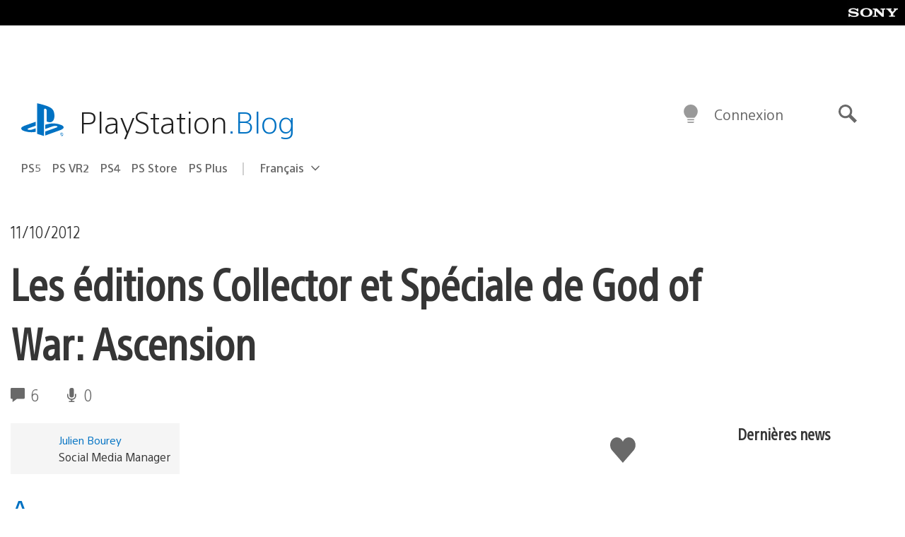

--- FILE ---
content_type: text/html; charset=UTF-8
request_url: https://blog.fr.playstation.com/2012/10/11/les-ditions-collector-et-spciale-de-god-of-war-ascension/
body_size: 28715
content:
<!doctype html>
<html lang="fr-FR" prefix="og: http://ogp.me/ns# article: http://ogp.me/ns/article#" class="no-js">
<head>
	<meta charset="UTF-8">
	<meta name="viewport" content="width=device-width, initial-scale=1, minimum-scale=1">
	<link rel="profile" href="http://gmpg.org/xfn/11">

	<script>document.documentElement.classList.remove("no-js");</script>

	<script>
		var currentDarkModeOption = localStorage.getItem( 'darkMode' );

		if ( currentDarkModeOption && currentDarkModeOption === 'dark' ) {
			document.documentElement.classList.add( 'prefers-color-mode-dark' );
		}

		if ( currentDarkModeOption && currentDarkModeOption === 'light' ) {
			document.documentElement.classList.add( 'prefers-color-mode-light' );
		}
	</script>

	<style type="text/css">
		/*! normalize.css v8.0.0 | MIT License | github.com/necolas/normalize.css */
		html{line-height:1.15;-webkit-text-size-adjust:100%}body{margin:0}link{display:none}h1{font-size:2em;margin:0.67em 0}hr{box-sizing:content-box;height:0;overflow:visible}pre{font-family:monospace, monospace;font-size:1em}a{background-color:transparent}abbr[title]{border-bottom:none;text-decoration:underline;-webkit-text-decoration:underline dotted;text-decoration:underline dotted}b,strong{font-weight:bolder}code,kbd,samp{font-family:monospace, monospace;font-size:1em}small{font-size:80%}sub,sup{font-size:75%;line-height:0;position:relative;vertical-align:baseline}sub{bottom:-0.25em}sup{top:-0.5em}img{border-style:none}button,input,optgroup,select,textarea{font-family:inherit;font-size:100%;line-height:1.15;margin:0}button,input{overflow:visible}button,select{text-transform:none}button,[type="button"],[type="reset"],[type="submit"]{-webkit-appearance:button}button::-moz-focus-inner,[type="button"]::-moz-focus-inner,[type="reset"]::-moz-focus-inner,[type="submit"]::-moz-focus-inner{border-style:none;padding:0}button:-moz-focusring,[type="button"]:-moz-focusring,[type="reset"]:-moz-focusring,[type="submit"]:-moz-focusring{outline:1px dotted ButtonText}fieldset{padding:0.35em 0.75em 0.625em}legend{box-sizing:border-box;color:inherit;display:table;max-width:100%;padding:0;white-space:normal}progress{vertical-align:baseline}textarea{overflow:auto}[type="checkbox"],[type="radio"]{box-sizing:border-box;padding:0}[type="number"]::-webkit-inner-spin-button,[type="number"]::-webkit-outer-spin-button{height:auto}[type="search"]{-webkit-appearance:textfield;outline-offset:-2px}[type="search"]::-webkit-search-decoration{-webkit-appearance:none}::-webkit-file-upload-button{-webkit-appearance:button;font:inherit}details{display:block}summary{display:list-item}template{display:none}[hidden]{display:none}
	</style>

	<script type="text/javascript" id="altis-accelerate-accelerate-js-before">
/* <![CDATA[ */
var Altis = Altis || {}; Altis.Analytics = {"Ready":false,"Loaded":false,"Consent":{"CookiePrefix":"wp_consent","Enabled":true,"Allowed":["functional","statistics-anonymous"]},"Config":{"LogEndpoint":"https:\/\/eu.accelerate.altis.cloud\/log","AppId":"a5470797cb9b49b3a8cdb698a4bbcb95","ExcludeBots":true},"Noop":true,"Data":{"Endpoint":{},"AppPackageName":"playstationblogenfranais","AppVersion":"","SiteName":"PlayStation Blog en fran\u00e7ais","Attributes":{"postType":"post","postId":31576,"author":"julbourey","authorId":"120012606033","blog":"https:\/\/blog.fr.playstation.com","network":"https:\/\/blog.playstation.com\/","blogId":10,"networkId":1},"Metrics":{}},"Audiences":[{"id":4063475720,"config":{"include":"all","groups":[{"include":"any","rules":[{"field":"endpoint.Location.Country","operator":"=","value":"AR","type":"string"},{"field":"endpoint.Location.Country","operator":"=","value":"BO","type":"string"},{"field":"endpoint.Location.Country","operator":"=","value":"BR","type":"string"},{"field":"endpoint.Location.Country","operator":"=","value":"CL","type":"string"},{"field":"endpoint.Location.Country","operator":"=","value":"CO","type":"string"},{"field":"endpoint.Location.Country","operator":"=","value":"CR","type":"string"},{"field":"endpoint.Location.Country","operator":"=","value":"DO","type":"string"},{"field":"endpoint.Location.Country","operator":"=","value":"EC","type":"string"},{"field":"endpoint.Location.Country","operator":"=","value":"SV","type":"string"},{"field":"endpoint.Location.Country","operator":"=","value":"GT","type":"string"},{"field":"endpoint.Location.Country","operator":"=","value":"HN","type":"string"},{"field":"endpoint.Location.Country","operator":"=","value":"MX","type":"string"},{"field":"endpoint.Location.Country","operator":"=","value":"NI","type":"string"},{"field":"endpoint.Location.Country","operator":"=","value":"PA","type":"string"},{"field":"endpoint.Location.Country","operator":"=","value":"PY","type":"string"},{"field":"endpoint.Location.Country","operator":"=","value":"PE","type":"string"},{"field":"endpoint.Location.Country","operator":"=","value":"UY","type":"string"},{"field":"endpoint.Location.Country","operator":"=","value":"VE","type":"string"}]}]}},{"id":202360640,"config":{"include":"all","groups":[{"include":"any","rules":[{"field":"endpoint.Location.Country","operator":"=","value":"AE","type":"string"},{"field":"endpoint.Location.Country","operator":"=","value":"AD","type":"string"},{"field":"endpoint.Location.Country","operator":"=","value":"AL","type":"string"},{"field":"endpoint.Location.Country","operator":"=","value":"AM","type":"string"},{"field":"endpoint.Location.Country","operator":"=","value":"AO","type":"string"},{"field":"endpoint.Location.Country","operator":"=","value":"AT","type":"string"},{"field":"endpoint.Location.Country","operator":"=","value":"AU","type":"string"},{"field":"endpoint.Location.Country","operator":"=","value":"AZ","type":"string"},{"field":"endpoint.Location.Country","operator":"=","value":"BA","type":"string"},{"field":"endpoint.Location.Country","operator":"=","value":"BD","type":"string"},{"field":"endpoint.Location.Country","operator":"=","value":"BE","type":"string"},{"field":"endpoint.Location.Country","operator":"=","value":"BG","type":"string"},{"field":"endpoint.Location.Country","operator":"=","value":"BH","type":"string"},{"field":"endpoint.Location.Country","operator":"=","value":"BW","type":"string"},{"field":"endpoint.Location.Country","operator":"=","value":"BY","type":"string"},{"field":"endpoint.Location.Country","operator":"=","value":"CD","type":"string"},{"field":"endpoint.Location.Country","operator":"=","value":"CH","type":"string"},{"field":"endpoint.Location.Country","operator":"=","value":"CM","type":"string"},{"field":"endpoint.Location.Country","operator":"=","value":"CY","type":"string"},{"field":"endpoint.Location.Country","operator":"=","value":"CZ","type":"string"},{"field":"endpoint.Location.Country","operator":"=","value":"DE","type":"string"},{"field":"endpoint.Location.Country","operator":"=","value":"DK","type":"string"},{"field":"endpoint.Location.Country","operator":"=","value":"DJ","type":"string"},{"field":"endpoint.Location.Country","operator":"=","value":"DZ","type":"string"},{"field":"endpoint.Location.Country","operator":"=","value":"EE","type":"string"},{"field":"endpoint.Location.Country","operator":"=","value":"EG","type":"string"},{"field":"endpoint.Location.Country","operator":"=","value":"ES","type":"string"},{"field":"endpoint.Location.Country","operator":"=","value":"ET","type":"string"},{"field":"endpoint.Location.Country","operator":"=","value":"FI","type":"string"},{"field":"endpoint.Location.Country","operator":"=","value":"FJ","type":"string"},{"field":"endpoint.Location.Country","operator":"=","value":"FR","type":"string"},{"field":"endpoint.Location.Country","operator":"=","value":"GB","type":"string"},{"field":"endpoint.Location.Country","operator":"=","value":"GE","type":"string"},{"field":"endpoint.Location.Country","operator":"=","value":"GH","type":"string"},{"field":"endpoint.Location.Country","operator":"=","value":"GI","type":"string"},{"field":"endpoint.Location.Country","operator":"=","value":"GR","type":"string"},{"field":"endpoint.Location.Country","operator":"=","value":"HU","type":"string"},{"field":"endpoint.Location.Country","operator":"=","value":"HR","type":"string"},{"field":"endpoint.Location.Country","operator":"=","value":"IE","type":"string"},{"field":"endpoint.Location.Country","operator":"=","value":"IL","type":"string"},{"field":"endpoint.Location.Country","operator":"=","value":"IN","type":"string"},{"field":"endpoint.Location.Country","operator":"=","value":"IS","type":"string"},{"field":"endpoint.Location.Country","operator":"=","value":"IT","type":"string"},{"field":"endpoint.Location.Country","operator":"=","value":"JO","type":"string"},{"field":"endpoint.Location.Country","operator":"=","value":"KE","type":"string"},{"field":"endpoint.Location.Country","operator":"=","value":"KG","type":"string"},{"field":"endpoint.Location.Country","operator":"=","value":"KW","type":"string"},{"field":"endpoint.Location.Country","operator":"=","value":"KZ","type":"string"},{"field":"endpoint.Location.Country","operator":"=","value":"LB","type":"string"},{"field":"endpoint.Location.Country","operator":"=","value":"LI","type":"string"},{"field":"endpoint.Location.Country","operator":"=","value":"LT","type":"string"},{"field":"endpoint.Location.Country","operator":"=","value":"LU","type":"string"},{"field":"endpoint.Location.Country","operator":"=","value":"LV","type":"string"},{"field":"endpoint.Location.Country","operator":"=","value":"MA","type":"string"},{"field":"endpoint.Location.Country","operator":"=","value":"MC","type":"string"},{"field":"endpoint.Location.Country","operator":"=","value":"MD","type":"string"},{"field":"endpoint.Location.Country","operator":"=","value":"ME","type":"string"},{"field":"endpoint.Location.Country","operator":"=","value":"MG","type":"string"},{"field":"endpoint.Location.Country","operator":"=","value":"MK","type":"string"},{"field":"endpoint.Location.Country","operator":"=","value":"MT","type":"string"},{"field":"endpoint.Location.Country","operator":"=","value":"MU","type":"string"},{"field":"endpoint.Location.Country","operator":"=","value":"MW","type":"string"},{"field":"endpoint.Location.Country","operator":"=","value":"MZ","type":"string"},{"field":"endpoint.Location.Country","operator":"=","value":"NA","type":"string"},{"field":"endpoint.Location.Country","operator":"=","value":"NG","type":"string"},{"field":"endpoint.Location.Country","operator":"=","value":"NL","type":"string"},{"field":"endpoint.Location.Country","operator":"=","value":"NO","type":"string"},{"field":"endpoint.Location.Country","operator":"=","value":"NZ","type":"string"},{"field":"endpoint.Location.Country","operator":"=","value":"OM","type":"string"},{"field":"endpoint.Location.Country","operator":"=","value":"PG","type":"string"},{"field":"endpoint.Location.Country","operator":"=","value":"PK","type":"string"},{"field":"endpoint.Location.Country","operator":"=","value":"PL","type":"string"},{"field":"endpoint.Location.Country","operator":"=","value":"PT","type":"string"},{"field":"endpoint.Location.Country","operator":"=","value":"QA","type":"string"},{"field":"endpoint.Location.Country","operator":"=","value":"RO","type":"string"},{"field":"endpoint.Location.Country","operator":"=","value":"RS","type":"string"},{"field":"endpoint.Location.Country","operator":"=","value":"RU","type":"string"},{"field":"endpoint.Location.Country","operator":"=","value":"SA","type":"string"},{"field":"endpoint.Location.Country","operator":"=","value":"SE","type":"string"},{"field":"endpoint.Location.Country","operator":"=","value":"SI","type":"string"},{"field":"endpoint.Location.Country","operator":"=","value":"SK","type":"string"},{"field":"endpoint.Location.Country","operator":"=","value":"SM","type":"string"},{"field":"endpoint.Location.Country","operator":"=","value":"SN","type":"string"},{"field":"endpoint.Location.Country","operator":"=","value":"SO","type":"string"},{"field":"endpoint.Location.Country","operator":"=","value":"SZ","type":"string"},{"field":"endpoint.Location.Country","operator":"=","value":"TJ","type":"string"},{"field":"endpoint.Location.Country","operator":"=","value":"TM","type":"string"},{"field":"endpoint.Location.Country","operator":"=","value":"TN","type":"string"},{"field":"endpoint.Location.Country","operator":"=","value":"TR","type":"string"},{"field":"endpoint.Location.Country","operator":"=","value":"TZ","type":"string"},{"field":"endpoint.Location.Country","operator":"=","value":"UA","type":"string"},{"field":"endpoint.Location.Country","operator":"=","value":"UG","type":"string"},{"field":"endpoint.Location.Country","operator":"=","value":"UK","type":"string"},{"field":"endpoint.Location.Country","operator":"=","value":"UZ","type":"string"},{"field":"endpoint.Location.Country","operator":"=","value":"VA","type":"string"},{"field":"endpoint.Location.Country","operator":"=","value":"XK","type":"string"},{"field":"endpoint.Location.Country","operator":"=","value":"YE","type":"string"},{"field":"endpoint.Location.Country","operator":"=","value":"ZA","type":"string"},{"field":"endpoint.Location.Country","operator":"=","value":"ZM","type":"string"},{"field":"endpoint.Location.Country","operator":"=","value":"ZW","type":"string"}]}]}},{"id":493781949,"config":{"include":"all","groups":[{"include":"any","rules":[{"field":"endpoint.Location.Country","operator":"=","value":"SG","type":"string"},{"field":"endpoint.Location.Country","operator":"=","value":"ID","type":"string"},{"field":"endpoint.Location.Country","operator":"=","value":"MY","type":"string"},{"field":"endpoint.Location.Country","operator":"=","value":"TH","type":"string"},{"field":"endpoint.Location.Country","operator":"=","value":"PH","type":"string"},{"field":"endpoint.Location.Country","operator":"=","value":"VN","type":"string"}]}]}},{"id":740343651,"config":{"include":"all","groups":[{"include":"any","rules":[{"field":"endpoint.Location.Country","operator":"=","value":"AL","type":"string"},{"field":"endpoint.Location.Country","operator":"=","value":"AT","type":"string"},{"field":"endpoint.Location.Country","operator":"=","value":"BA","type":"string"},{"field":"endpoint.Location.Country","operator":"=","value":"BE","type":"string"},{"field":"endpoint.Location.Country","operator":"=","value":"BG","type":"string"},{"field":"endpoint.Location.Country","operator":"=","value":"CH","type":"string"},{"field":"endpoint.Location.Country","operator":"=","value":"CY","type":"string"},{"field":"endpoint.Location.Country","operator":"=","value":"CZ","type":"string"},{"field":"endpoint.Location.Country","operator":"=","value":"DK","type":"string"},{"field":"endpoint.Location.Country","operator":"=","value":"EE","type":"string"},{"field":"endpoint.Location.Country","operator":"=","value":"ES","type":"string"},{"field":"endpoint.Location.Country","operator":"=","value":"FI","type":"string"},{"field":"endpoint.Location.Country","operator":"=","value":"FR","type":"string"},{"field":"endpoint.Location.Country","operator":"=","value":"GB","type":"string"},{"field":"endpoint.Location.Country","operator":"=","value":"GI","type":"string"},{"field":"endpoint.Location.Country","operator":"=","value":"GR","type":"string"},{"field":"endpoint.Location.Country","operator":"=","value":"HU","type":"string"},{"field":"endpoint.Location.Country","operator":"=","value":"HR","type":"string"},{"field":"endpoint.Location.Country","operator":"=","value":"IE","type":"string"},{"field":"endpoint.Location.Country","operator":"=","value":"IL","type":"string"},{"field":"endpoint.Location.Country","operator":"=","value":"IN","type":"string"},{"field":"endpoint.Location.Country","operator":"=","value":"IS","type":"string"},{"field":"endpoint.Location.Country","operator":"=","value":"IT","type":"string"},{"field":"endpoint.Location.Country","operator":"=","value":"JO","type":"string"},{"field":"endpoint.Location.Country","operator":"=","value":"KW","type":"string"},{"field":"endpoint.Location.Country","operator":"=","value":"LB","type":"string"},{"field":"endpoint.Location.Country","operator":"=","value":"LT","type":"string"},{"field":"endpoint.Location.Country","operator":"=","value":"LU","type":"string"},{"field":"endpoint.Location.Country","operator":"=","value":"LV","type":"string"},{"field":"endpoint.Location.Country","operator":"=","value":"MA","type":"string"},{"field":"endpoint.Location.Country","operator":"=","value":"MC","type":"string"},{"field":"endpoint.Location.Country","operator":"=","value":"MD","type":"string"},{"field":"endpoint.Location.Country","operator":"=","value":"ME","type":"string"},{"field":"endpoint.Location.Country","operator":"=","value":"MK","type":"string"},{"field":"endpoint.Location.Country","operator":"=","value":"MT","type":"string"},{"field":"endpoint.Location.Country","operator":"=","value":"NL","type":"string"},{"field":"endpoint.Location.Country","operator":"=","value":"NO","type":"string"},{"field":"endpoint.Location.Country","operator":"=","value":"OM","type":"string"},{"field":"endpoint.Location.Country","operator":"=","value":"PL","type":"string"},{"field":"endpoint.Location.Country","operator":"=","value":"PT","type":"string"},{"field":"endpoint.Location.Country","operator":"=","value":"QA","type":"string"},{"field":"endpoint.Location.Country","operator":"=","value":"RO","type":"string"},{"field":"endpoint.Location.Country","operator":"=","value":"RS","type":"string"},{"field":"endpoint.Location.Country","operator":"=","value":"SE","type":"string"},{"field":"endpoint.Location.Country","operator":"=","value":"SI","type":"string"},{"field":"endpoint.Location.Country","operator":"=","value":"SK","type":"string"},{"field":"endpoint.Location.Country","operator":"=","value":"SM","type":"string"},{"field":"endpoint.Location.Country","operator":"=","value":"TR","type":"string"},{"field":"endpoint.Location.Country","operator":"=","value":"UA","type":"string"},{"field":"endpoint.Location.Country","operator":"=","value":"UK","type":"string"},{"field":"endpoint.Location.Country","operator":"=","value":"VA","type":"string"}]}]}},{"id":4079745168,"config":{"include":"all","groups":[{"include":"any","rules":[{"field":"endpoint.Location.Country","operator":"=","value":"CA","type":"string"},{"field":"endpoint.Location.Country","operator":"=","value":"US","type":"string"}]}]}},{"id":137139,"config":{"include":"all","groups":[{"include":"any","rules":[{"field":"endpoint.Location.Country","operator":"=","value":"FR","type":"string"}]}]}}]};Altis.Analytics.onReady = function ( callback ) {if ( Altis.Analytics.Ready ) {callback();} else {window.addEventListener( 'altis.analytics.ready', callback );}};Altis.Analytics.onLoad = function ( callback ) {if ( Altis.Analytics.Loaded ) {callback();} else {window.addEventListener( 'altis.analytics.loaded', callback );}};
/* ]]> */
</script>
<script type="text/javascript" src="https://eu.accelerate.altis.cloud/accelerate.3.5.2.js?ver=7f92e30756165bf9ac7e409812147ada" id="altis-accelerate-accelerate-js" async></script>
<script type="text/javascript" id="altis-accelerate-experiments-js-before">
/* <![CDATA[ */
window.Altis = window.Altis || {};window.Altis.Analytics = window.Altis.Analytics || {};window.Altis.Analytics.Experiments = window.Altis.Analytics.Experiments || {};window.Altis.Analytics.Experiments.BuildURL = "https:\/\/blog.fr.playstation.com\/content\/mu-plugins\/altis-accelerate\/build";window.Altis.Analytics.Experiments.Goals = {"engagement":{"name":"engagement","event":"click","label":"Engagement (Default)","selector":"a,input[type=\"button\"],input[type=\"submit\"],input[type=\"image\"],button,area","closest":null,"args":{"validation_message":"You need to add at least one clickable element or a form to track conversions."}},"click_any_link":{"name":"click_any_link","event":"click","label":"Click on any link","selector":"a","closest":null,"args":{"validation_message":"You need to add at least one link to this content to track conversions."}},"submit_form":{"name":"submit_form","event":"submit","label":"Submit a form","selector":"form","closest":null,"args":{"validation_message":"You need to add a form to this content to track conversions."}}};
/* ]]> */
</script>
<script type="text/javascript" src="https://blog.fr.playstation.com/content/mu-plugins/altis-accelerate/build/experiments.5a093149.js?ver=7f92e30756165bf9ac7e409812147ada" id="altis-accelerate-experiments-js" async></script>
<title>Les éditions Collector et Spéciale de God of War: Ascension &#8211; PlayStation Blog en français</title>
<meta name='robots' content='max-image-preview:large' />
<link rel='preconnect' href='https://cdn.cookielaw.org' />
<link rel="alternate" type="application/rss+xml" title="PlayStation Blog en français &raquo; Flux" href="https://blog.fr.playstation.com/feed/" />
<link rel="alternate" type="application/rss+xml" title="PlayStation Blog en français &raquo; Flux des commentaires" href="https://blog.fr.playstation.com/comments/feed/" />
<link rel="alternate" type="application/rss+xml" title="PlayStation Blog en français &raquo; Les éditions Collector et Spéciale de God of War: Ascension Flux des commentaires" href="https://blog.fr.playstation.com/2012/10/11/les-ditions-collector-et-spciale-de-god-of-war-ascension/feed/" />
<style id='classic-theme-styles-inline-css' type='text/css'>
/*! This file is auto-generated */
.wp-block-button__link{color:#fff;background-color:#32373c;border-radius:9999px;box-shadow:none;text-decoration:none;padding:calc(.667em + 2px) calc(1.333em + 2px);font-size:1.125em}.wp-block-file__button{background:#32373c;color:#fff;text-decoration:none}
</style>
<style id='global-styles-inline-css' type='text/css'>
:root{--wp--preset--aspect-ratio--square: 1;--wp--preset--aspect-ratio--4-3: 4/3;--wp--preset--aspect-ratio--3-4: 3/4;--wp--preset--aspect-ratio--3-2: 3/2;--wp--preset--aspect-ratio--2-3: 2/3;--wp--preset--aspect-ratio--16-9: 16/9;--wp--preset--aspect-ratio--9-16: 9/16;--wp--preset--color--black: #1f1f1f;--wp--preset--color--cyan-bluish-gray: #abb8c3;--wp--preset--color--white: #fff;--wp--preset--color--pale-pink: #f78da7;--wp--preset--color--vivid-red: #cf2e2e;--wp--preset--color--luminous-vivid-orange: #ff6900;--wp--preset--color--luminous-vivid-amber: #fcb900;--wp--preset--color--light-green-cyan: #7bdcb5;--wp--preset--color--vivid-green-cyan: #00d084;--wp--preset--color--pale-cyan-blue: #8ed1fc;--wp--preset--color--vivid-cyan-blue: #0693e3;--wp--preset--color--vivid-purple: #9b51e0;--wp--preset--color--dark-grey: #363636;--wp--preset--color--grey: #999;--wp--preset--color--satin-blue: #0072c3;--wp--preset--color--light-blue: #00a2ff;--wp--preset--color--dark-blue: #002f67;--wp--preset--color--pale-blue: var( --pale-blue );--wp--preset--gradient--vivid-cyan-blue-to-vivid-purple: linear-gradient(135deg,rgba(6,147,227,1) 0%,rgb(155,81,224) 100%);--wp--preset--gradient--light-green-cyan-to-vivid-green-cyan: linear-gradient(135deg,rgb(122,220,180) 0%,rgb(0,208,130) 100%);--wp--preset--gradient--luminous-vivid-amber-to-luminous-vivid-orange: linear-gradient(135deg,rgba(252,185,0,1) 0%,rgba(255,105,0,1) 100%);--wp--preset--gradient--luminous-vivid-orange-to-vivid-red: linear-gradient(135deg,rgba(255,105,0,1) 0%,rgb(207,46,46) 100%);--wp--preset--gradient--very-light-gray-to-cyan-bluish-gray: linear-gradient(135deg,rgb(238,238,238) 0%,rgb(169,184,195) 100%);--wp--preset--gradient--cool-to-warm-spectrum: linear-gradient(135deg,rgb(74,234,220) 0%,rgb(151,120,209) 20%,rgb(207,42,186) 40%,rgb(238,44,130) 60%,rgb(251,105,98) 80%,rgb(254,248,76) 100%);--wp--preset--gradient--blush-light-purple: linear-gradient(135deg,rgb(255,206,236) 0%,rgb(152,150,240) 100%);--wp--preset--gradient--blush-bordeaux: linear-gradient(135deg,rgb(254,205,165) 0%,rgb(254,45,45) 50%,rgb(107,0,62) 100%);--wp--preset--gradient--luminous-dusk: linear-gradient(135deg,rgb(255,203,112) 0%,rgb(199,81,192) 50%,rgb(65,88,208) 100%);--wp--preset--gradient--pale-ocean: linear-gradient(135deg,rgb(255,245,203) 0%,rgb(182,227,212) 50%,rgb(51,167,181) 100%);--wp--preset--gradient--electric-grass: linear-gradient(135deg,rgb(202,248,128) 0%,rgb(113,206,126) 100%);--wp--preset--gradient--midnight: linear-gradient(135deg,rgb(2,3,129) 0%,rgb(40,116,252) 100%);--wp--preset--font-size--small: 13px;--wp--preset--font-size--medium: 20px;--wp--preset--font-size--large: 36px;--wp--preset--font-size--x-large: 42px;--wp--preset--spacing--20: 0.44rem;--wp--preset--spacing--30: 0.67rem;--wp--preset--spacing--40: 1rem;--wp--preset--spacing--50: 1.5rem;--wp--preset--spacing--60: 2.25rem;--wp--preset--spacing--70: 3.38rem;--wp--preset--spacing--80: 5.06rem;--wp--preset--shadow--natural: 6px 6px 9px rgba(0, 0, 0, 0.2);--wp--preset--shadow--deep: 12px 12px 50px rgba(0, 0, 0, 0.4);--wp--preset--shadow--sharp: 6px 6px 0px rgba(0, 0, 0, 0.2);--wp--preset--shadow--outlined: 6px 6px 0px -3px rgba(255, 255, 255, 1), 6px 6px rgba(0, 0, 0, 1);--wp--preset--shadow--crisp: 6px 6px 0px rgba(0, 0, 0, 1);}:where(.is-layout-flex){gap: 0.5em;}:where(.is-layout-grid){gap: 0.5em;}body .is-layout-flex{display: flex;}.is-layout-flex{flex-wrap: wrap;align-items: center;}.is-layout-flex > :is(*, div){margin: 0;}body .is-layout-grid{display: grid;}.is-layout-grid > :is(*, div){margin: 0;}:where(.wp-block-columns.is-layout-flex){gap: 2em;}:where(.wp-block-columns.is-layout-grid){gap: 2em;}:where(.wp-block-post-template.is-layout-flex){gap: 1.25em;}:where(.wp-block-post-template.is-layout-grid){gap: 1.25em;}.has-black-color{color: var(--wp--preset--color--black) !important;}.has-cyan-bluish-gray-color{color: var(--wp--preset--color--cyan-bluish-gray) !important;}.has-white-color{color: var(--wp--preset--color--white) !important;}.has-pale-pink-color{color: var(--wp--preset--color--pale-pink) !important;}.has-vivid-red-color{color: var(--wp--preset--color--vivid-red) !important;}.has-luminous-vivid-orange-color{color: var(--wp--preset--color--luminous-vivid-orange) !important;}.has-luminous-vivid-amber-color{color: var(--wp--preset--color--luminous-vivid-amber) !important;}.has-light-green-cyan-color{color: var(--wp--preset--color--light-green-cyan) !important;}.has-vivid-green-cyan-color{color: var(--wp--preset--color--vivid-green-cyan) !important;}.has-pale-cyan-blue-color{color: var(--wp--preset--color--pale-cyan-blue) !important;}.has-vivid-cyan-blue-color{color: var(--wp--preset--color--vivid-cyan-blue) !important;}.has-vivid-purple-color{color: var(--wp--preset--color--vivid-purple) !important;}.has-black-background-color{background-color: var(--wp--preset--color--black) !important;}.has-cyan-bluish-gray-background-color{background-color: var(--wp--preset--color--cyan-bluish-gray) !important;}.has-white-background-color{background-color: var(--wp--preset--color--white) !important;}.has-pale-pink-background-color{background-color: var(--wp--preset--color--pale-pink) !important;}.has-vivid-red-background-color{background-color: var(--wp--preset--color--vivid-red) !important;}.has-luminous-vivid-orange-background-color{background-color: var(--wp--preset--color--luminous-vivid-orange) !important;}.has-luminous-vivid-amber-background-color{background-color: var(--wp--preset--color--luminous-vivid-amber) !important;}.has-light-green-cyan-background-color{background-color: var(--wp--preset--color--light-green-cyan) !important;}.has-vivid-green-cyan-background-color{background-color: var(--wp--preset--color--vivid-green-cyan) !important;}.has-pale-cyan-blue-background-color{background-color: var(--wp--preset--color--pale-cyan-blue) !important;}.has-vivid-cyan-blue-background-color{background-color: var(--wp--preset--color--vivid-cyan-blue) !important;}.has-vivid-purple-background-color{background-color: var(--wp--preset--color--vivid-purple) !important;}.has-black-border-color{border-color: var(--wp--preset--color--black) !important;}.has-cyan-bluish-gray-border-color{border-color: var(--wp--preset--color--cyan-bluish-gray) !important;}.has-white-border-color{border-color: var(--wp--preset--color--white) !important;}.has-pale-pink-border-color{border-color: var(--wp--preset--color--pale-pink) !important;}.has-vivid-red-border-color{border-color: var(--wp--preset--color--vivid-red) !important;}.has-luminous-vivid-orange-border-color{border-color: var(--wp--preset--color--luminous-vivid-orange) !important;}.has-luminous-vivid-amber-border-color{border-color: var(--wp--preset--color--luminous-vivid-amber) !important;}.has-light-green-cyan-border-color{border-color: var(--wp--preset--color--light-green-cyan) !important;}.has-vivid-green-cyan-border-color{border-color: var(--wp--preset--color--vivid-green-cyan) !important;}.has-pale-cyan-blue-border-color{border-color: var(--wp--preset--color--pale-cyan-blue) !important;}.has-vivid-cyan-blue-border-color{border-color: var(--wp--preset--color--vivid-cyan-blue) !important;}.has-vivid-purple-border-color{border-color: var(--wp--preset--color--vivid-purple) !important;}.has-vivid-cyan-blue-to-vivid-purple-gradient-background{background: var(--wp--preset--gradient--vivid-cyan-blue-to-vivid-purple) !important;}.has-light-green-cyan-to-vivid-green-cyan-gradient-background{background: var(--wp--preset--gradient--light-green-cyan-to-vivid-green-cyan) !important;}.has-luminous-vivid-amber-to-luminous-vivid-orange-gradient-background{background: var(--wp--preset--gradient--luminous-vivid-amber-to-luminous-vivid-orange) !important;}.has-luminous-vivid-orange-to-vivid-red-gradient-background{background: var(--wp--preset--gradient--luminous-vivid-orange-to-vivid-red) !important;}.has-very-light-gray-to-cyan-bluish-gray-gradient-background{background: var(--wp--preset--gradient--very-light-gray-to-cyan-bluish-gray) !important;}.has-cool-to-warm-spectrum-gradient-background{background: var(--wp--preset--gradient--cool-to-warm-spectrum) !important;}.has-blush-light-purple-gradient-background{background: var(--wp--preset--gradient--blush-light-purple) !important;}.has-blush-bordeaux-gradient-background{background: var(--wp--preset--gradient--blush-bordeaux) !important;}.has-luminous-dusk-gradient-background{background: var(--wp--preset--gradient--luminous-dusk) !important;}.has-pale-ocean-gradient-background{background: var(--wp--preset--gradient--pale-ocean) !important;}.has-electric-grass-gradient-background{background: var(--wp--preset--gradient--electric-grass) !important;}.has-midnight-gradient-background{background: var(--wp--preset--gradient--midnight) !important;}.has-small-font-size{font-size: var(--wp--preset--font-size--small) !important;}.has-medium-font-size{font-size: var(--wp--preset--font-size--medium) !important;}.has-large-font-size{font-size: var(--wp--preset--font-size--large) !important;}.has-x-large-font-size{font-size: var(--wp--preset--font-size--x-large) !important;}
:where(.wp-block-post-template.is-layout-flex){gap: 1.25em;}:where(.wp-block-post-template.is-layout-grid){gap: 1.25em;}
:where(.wp-block-columns.is-layout-flex){gap: 2em;}:where(.wp-block-columns.is-layout-grid){gap: 2em;}
:root :where(.wp-block-pullquote){font-size: 1.5em;line-height: 1.6;}
</style>
<link rel='stylesheet' id='1fbb9607597b29ed763749559528c9e5-css' integrity='sha384-xFUDp/EkncdIOxQVD+eAwevr9ngEYoY5RhPUrdi84QfY7PtZEJz76g2Vl0L02X/U' href='https://blog.fr.playstation.com/content/themes/playstation-2018/css/c598390f7bbb52fd59bf-main.css' type='text/css' media='all' />
<link rel='stylesheet' id='343ed8841144c4657775277c52d6df99-css' integrity='sha384-7qSCtNZ5uZZFHdCT9oek0ADNGS4hd38qrfSCFLowigHtx3KyKTygpkt1XIhQ4kI/' href='https://blog.fr.playstation.com/content/themes/playstation-2018/css/c598390f7bbb52fd59bf-singular.css' type='text/css' media='all' />
<script type="text/javascript" src="https://cdn.cookielaw.org/consent/0194a27f-57a3-7617-afa7-86ca2a2123a3/OtAutoBlock.js?ver=1.0" id="onetrust-cookie-notice-js"></script>
<script type="text/javascript" src="https://cdn.cookielaw.org/scripttemplates/otSDKStub.js?ver=1.0" id="onetrust-stub-js" data-domain-script="0194a27f-57a3-7617-afa7-86ca2a2123a3"></script>
<script type="text/javascript" id="onetrust-stub-js-after">
/* <![CDATA[ */
	const onUserData = new Promise( ( resolve ) => {
		window.addEventListener( 'noUserData', () => {
			resolve( {
				id: null,
				plus: null
			} );
		} );

		window.addEventListener( 'getUserData', ( data ) => {
			userData = data.detail;

			resolve( {
				id: userData?.psnID,
				plus: userData?.psPlus
			} );
		} );
	} );

	window.OptanonWrapper = () => {
		// Convert categories to array.
		const categories = window.OnetrustActiveGroups.split( ',' ).reduce( ( array, e ) => {
			if ( e ) {
				array.push( e );
			}
			return array;
		}, [] );

		const targetingGroupId = 'C0004';
		const performanceGroupId = 'C0002';
		const youTubeGroupId = 'SEU21';

		// Check if the targeting category was consented to.
		if ( categories.includes( targetingGroupId ) ) {
			window.Altis.Analytics.Noop = false;
				if ( ! document.getElementById( 'psn-ga4' ) ) {
		const scriptTag = document.createElement( 'script' );
		scriptTag.setAttribute( 'id', 'psn-ga4' );
		scriptTag.setAttribute( 'src', 'https://www.googletagmanager.com/gtag/js?id=G-TV5SJ7Z0RB' );
		scriptTag.setAttribute( 'type', 'text/javascript' );
		scriptTag.setAttribute( 'async', '' );

		document.head.appendChild( scriptTag );
	}

	window.dataLayer = window.dataLayer || [];
	function gtag(){dataLayer.push(arguments);}
	gtag('js', new Date());
	gtag('config', 'G-TV5SJ7Z0RB', {});
		(function(i,s,o,g,r,a,m){i['GoogleAnalyticsObject']=r;i[r]=i[r]||function(){(i[r].q=i[r].q||[]).push(arguments)},i[r].l=1*new Date();a=s.createElement(o),m=s.getElementsByTagName(o)[0];a.async=1;a.src=g;m.parentNode.insertBefore(a,m)})(window,document,'script','https://www.google-analytics.com/analytics.js','ga');
	ga('create', 'UA-7880555-18', 'auto');
	ga('send', 'pageview');
			}

		// Check if the performance category was consented to.
		if ( categories.includes( performanceGroupId ) ) {
					if ( ! document.getElementById( 'adobe-analytics' ) ) {
			const scriptTag = document.createElement( 'script' );
			scriptTag.setAttribute( 'id', 'adobe-analytics' );
			scriptTag.setAttribute( 'src', '//assets.adobedtm.com/3dc13bcabc29/51371216b955/launch-e57e603e27e9.min.js' );
			scriptTag.setAttribute( 'type', 'text/javascript' );
			scriptTag.setAttribute( 'async', '' );

			document.head.appendChild( scriptTag );
		}

		onUserData.then( ( user ) => {
			DataLayer.default.pageview({
				primaryCategory: psnAnalytics.primaryCategory,
				pageTypes: {
					'/': 'list',
					'/page/*': 'list',
					'/tag/*': 'list',
					'/category/*': 'list',
					'$//(\/[12]\d{3}\/(0[1-9]|1[0-2])\/(0[1-9]|[12]\d|3[01]))\/(.*)/gi': 'detail',
				},
				app: {
					env: psnAnalytics.app.env,
					name: 'blog',
					version: psnAnalytics.app.version
				},
				locale: psnAnalytics.locale,
				user: user
			} );
		} );

		if ( psnAnalytics.search ) {
			DataLayer.default.search( psnAnalytics.search );
		}
				}

		// Add body class if the YouTube category was consented to.
		if ( categories.includes( youTubeGroupId ) ) {
			document.body.classList.add( 'onetrust-youtube-consent' );
		} else {
			document.body.classList.remove( 'onetrust-youtube-consent' );
		}

		const consentEvent = new CustomEvent( 'wp_listen_for_consent_change', {
			detail: {
				statistics: categories.includes( youTubeGroupId ) ? 'allow' : 'deny'
			},
		} );

		document.dispatchEvent( consentEvent );
	}
	
/* ]]> */
</script>
<link rel="https://api.w.org/" href="https://blog.fr.playstation.com/wp-json/" /><link rel="alternate" title="JSON" type="application/json" href="https://blog.fr.playstation.com/wp-json/wp/v2/posts/31576" /><link rel="EditURI" type="application/rsd+xml" title="RSD" href="https://blog.fr.playstation.com/xmlrpc.php?rsd" />

<link rel="canonical" href="https://blog.fr.playstation.com/2012/10/11/les-ditions-collector-et-spciale-de-god-of-war-ascension/" />
<link rel='shortlink' href='https://blog.fr.playstation.com/?p=31576' />
<link rel="alternate" title="oEmbed (JSON)" type="application/json+oembed" href="https://blog.fr.playstation.com/wp-json/oembed/1.0/embed?url=https%3A%2F%2Fblog.fr.playstation.com%2F2012%2F10%2F11%2Fles-ditions-collector-et-spciale-de-god-of-war-ascension%2F" />
<link rel="alternate" title="oEmbed (XML)" type="text/xml+oembed" href="https://blog.fr.playstation.com/wp-json/oembed/1.0/embed?url=https%3A%2F%2Fblog.fr.playstation.com%2F2012%2F10%2F11%2Fles-ditions-collector-et-spciale-de-god-of-war-ascension%2F&#038;format=xml" />
<meta property="og:title" name="og:title" content="Les éditions Collector et Spéciale de God of War: Ascension" />
<meta property="og:type" name="og:type" content="article" />
<meta property="og:image" name="og:image" content="https://blog.fr.playstation.com/tachyon/sites/10/2020/09/cropped-PROJECT_THUNDER_TW_CVR_1500X500_FR_ONLY-1.jpg?w=0&#038;h=0" />
<meta property="og:url" name="og:url" content="https://blog.fr.playstation.com/2012/10/11/les-ditions-collector-et-spciale-de-god-of-war-ascension/" />
<meta property="og:description" name="og:description" content="Avis &#224; tous les fans de Kratos ! Aujourd&#039;hui nous pouvons enfin vous montrer plus en d&#233;tails l&#039;Edition Collector et l&#039;Edition Speciale de God of War: Ascension, qui sortiront simultan&#233;ment le 13 mars prochain. L&#039;Edition Collector inclura : Une figurine de Kratos 8&quot; Une boite de jeu m&#233;tallis&#233;e Premium Un bonus x2 d&#039;exp&#233;rience sur le [...]" />
<meta property="og:locale" name="og:locale" content="fr_FR" />
<meta property="og:site_name" name="og:site_name" content="PlayStation Blog en français" />
<meta property="twitter:card" name="twitter:card" content="summary" />
<meta property="description" name="description" content="Avis &#224; tous les fans de Kratos ! Aujourd&#039;hui nous pouvons enfin vous montrer plus en d&#233;tails l&#039;Edition Collector et l&#039;Edition Speciale de God of War: Ascension, qui sortiront simultan&#233;ment le 13 mars prochain. L&#039;Edition Collector inclura : Une figurine de Kratos 8&quot; Une boite de jeu m&#233;tallis&#233;e Premium Un bonus x2 d&#039;exp&#233;rience sur le [...]" />
<meta property="article:tag" name="article:tag" content="god of war: ascension" />
<meta property="article:section" name="article:section" content="PS3" />
<meta property="article:published_time" name="article:published_time" content="2012-10-11T16:59:32+02:00" />
<meta property="article:modified_time" name="article:modified_time" content="2012-10-11T16:59:32+02:00" />
<meta property="article:author" name="article:author" content="https://blog.fr.playstation.com/author/julbourey/" />
	<link rel="stylesheet" href="https://blog.fr.playstation.com/content/themes/playstation-2018/css/c598390f7bbb52fd59bf-fonts.css" media="print" onload="this.media='all'; this.onload=null;">
	<link rel="icon" href="https://blog.fr.playstation.com/tachyon/sites/10/2025/09/cropped-3102d6e6cb9f145128666b1384772aff42c0f362.png?fit=32%2C32" sizes="32x32" />
<link rel="icon" href="https://blog.fr.playstation.com/tachyon/sites/10/2025/09/cropped-3102d6e6cb9f145128666b1384772aff42c0f362.png?fit=192%2C192" sizes="192x192" />
<link rel="apple-touch-icon" href="https://blog.fr.playstation.com/tachyon/sites/10/2025/09/cropped-3102d6e6cb9f145128666b1384772aff42c0f362.png?fit=180%2C180" />
<meta name="msapplication-TileImage" content="https://blog.fr.playstation.com/tachyon/sites/10/2025/09/cropped-3102d6e6cb9f145128666b1384772aff42c0f362.png?fit=270%2C270" />
</head>

<body class="wp-singular post-template-default single single-post postid-31576 single-format-standard wp-theme-playstation-2018">
<div id="page" class="site">
	<a class="skip-link screen-reader-text" href="#primary">Accéder au contenu</a>

	
		<div class="pre-header">
		<div class="sony-banner">
	<a href="https://www.playstation.com"><img src="https://blog.fr.playstation.com/content/themes/playstation-2018/images/sonylogo-2x.jpg" alt="playstation.com" class="sony-logo" /></a>
</div>
<div class="page-banner ">
	
<template data-fallback data-parent-id="2d188c1f-31bd-4e7f-baef-d5ce63660579"><img fetchpriority="high" src="https://blog.fr.playstation.com/tachyon/sites/10/2026/01/144d0e8a5bbf7fa6f33bcbd9e19a20763bb383a7.png" class="page-banner__takeover-img geolocated-header-image wp-image-155661" srcset="https://blog.fr.playstation.com/tachyon/sites/10/2026/01/144d0e8a5bbf7fa6f33bcbd9e19a20763bb383a7.png?resize=1900%2C470&amp;zoom=1 1900w, https://blog.fr.playstation.com/tachyon/sites/10/2026/01/144d0e8a5bbf7fa6f33bcbd9e19a20763bb383a7.png?resize=1900%2C470&amp;zoom=0.76 1444w, https://blog.fr.playstation.com/tachyon/sites/10/2026/01/144d0e8a5bbf7fa6f33bcbd9e19a20763bb383a7.png?resize=1900%2C470&amp;zoom=0.62 1178w, https://blog.fr.playstation.com/tachyon/sites/10/2026/01/144d0e8a5bbf7fa6f33bcbd9e19a20763bb383a7.png?resize=1900%2C470&amp;zoom=0.5 950w, https://blog.fr.playstation.com/tachyon/sites/10/2026/01/144d0e8a5bbf7fa6f33bcbd9e19a20763bb383a7.png?resize=1900%2C470&amp;zoom=0.42 798w, https://blog.fr.playstation.com/tachyon/sites/10/2026/01/144d0e8a5bbf7fa6f33bcbd9e19a20763bb383a7.png?resize=1900%2C470&amp;zoom=0.32 608w, https://blog.fr.playstation.com/tachyon/sites/10/2026/01/144d0e8a5bbf7fa6f33bcbd9e19a20763bb383a7.png?resize=1900%2C470&amp;zoom=0.26 494w" sizes="100vw" width="1900" height="470" alt=""></template>


<personalization-block block-id="2d188c1f-31bd-4e7f-baef-d5ce63660579"></personalization-block></div>
	</div>
	
	<header id="masthead" class="site-header sticky">
		
<nav id="site-navigation" class="navigation__primary above-fold" aria-label="Menu principal">

	<div class="logo-menu-wrap">
	<div class="site-logo-link">
		<a href="https://www.playstation.com" class="playstation-logo">
			<span class="screen-reader-text">playstation.com</span>
				<svg class="icon icon--brand-ps icon--white" aria-hidden="true" viewBox="0 0 20 20" focusable="false" version="1.1">
		<title></title><path d="M1.5 15.51c-1.58-.44-1.84-1.37-1.12-1.9.66-.49 1.8-.86 1.8-.86l4.67-1.66v1.89l-3.36 1.2c-.59.21-.69.51-.2.67.48.16 1.36.11 1.95-.1l1.61-.58v1.69c-.1.02-.22.04-.32.05-1.62.27-3.34.16-5.03-.4zm9.85.2l5.24-1.87c.6-.21.69-.51.2-.67-.48-.16-1.36-.11-1.95.1l-3.49 1.23v-1.96l.2-.07s1.01-.36 2.43-.51c1.42-.16 3.16.02 4.52.54 1.54.49 1.71 1.2 1.32 1.69-.39.49-1.35.84-1.35.84l-7.12 2.56v-1.88zm.62-12.1c2.76.95 3.69 2.13 3.69 4.78 0 2.59-1.6 3.57-3.63 2.59V6.16c0-.57-.1-1.09-.64-1.23-.41-.13-.66.25-.66.81v12.08l-3.26-1.03V2.38c1.39.26 3.41.86 4.5 1.23zm7.25 13.1c0 .04-.01.07-.03.08-.02.02-.06.02-.1.02h-.21v-.21h.22c.03 0 .05 0 .07.01.04.03.05.06.05.1zm.15.48c-.01 0-.02-.02-.02-.03 0-.01-.01-.03-.01-.06V17c0-.05-.01-.08-.03-.1l-.04-.04c.02-.02.04-.03.06-.05.02-.03.03-.07.03-.11 0-.09-.04-.15-.11-.18a.29.29 0 0 0-.14-.03H18.76v.75h.14v-.31h.2c.04 0 .06 0 .08.01.03.01.04.04.04.08l.01.12c0 .03 0 .05.01.06 0 .01.01.02.01.03v.01h.15v-.04l-.03-.01zm-.88-.31c0-.15.06-.29.16-.39a.552.552 0 0 1 .94.39.552.552 0 1 1-.94.39.513.513 0 0 1-.16-.39zm.55.67c.18 0 .35-.07.47-.2a.65.65 0 0 0 0-.94.641.641 0 0 0-.47-.19c-.37 0-.67.3-.67.67 0 .18.07.34.2.47.13.12.29.19.47.19z" fill-rule="evenodd" class="icon-primary-color"/>	</svg>
			</a>
		<a href="https://blog.fr.playstation.com" class="blog-title">
			PlayStation<span class="highlight-blog">.Blog</span>
		</a>
	</div>
	<button class="menu-toggle" aria-label="Ouvrir menu" aria-expanded="false">
		<svg class="icon-menu-toggle" aria-hidden="true" version="1.1" xmlns="http://www.w3.org/2000/svg" xmlns:xlink="http://www.w3.org/1999/xlink" x="0px" y="0px" viewBox="0 0 100 100">
			<g class="svg-menu-toggle">
				<path class="line line-1" d="M5 13h90v14H5z"/>
				<path class="line line-2" d="M5 43h90v14H5z"/>
				<path class="line line-3" d="M5 73h90v14H5z"/>
			</g>
		</svg>
		<span class="screen-reader-text">Menu</span>
	</button>
	<div class="region-menu-wrap flex">
		<div class="primary-menu-container">
			<ul id="primary-menu" class="header__nav"><li id="menu-item-95262" class="menu-item menu-item-type-taxonomy menu-item-object-category menu-item-95262"><a href="https://blog.fr.playstation.com/category/playstation-5/">PS5</a></li>
<li id="menu-item-138473" class="menu-item menu-item-type-taxonomy menu-item-object-category menu-item-138473"><a href="https://blog.fr.playstation.com/category/playstation-vr2/">PS VR2</a></li>
<li id="menu-item-95259" class="menu-item menu-item-type-taxonomy menu-item-object-category menu-item-95259"><a href="https://blog.fr.playstation.com/category/playstation-4/">PS4</a></li>
<li id="menu-item-95247" class="menu-item menu-item-type-taxonomy menu-item-object-category menu-item-95247"><a href="https://blog.fr.playstation.com/category/ps-store/">PS Store</a></li>
<li id="menu-item-95244" class="menu-item menu-item-type-taxonomy menu-item-object-category menu-item-95244"><a href="https://blog.fr.playstation.com/category/ps-plus/">PS Plus</a></li>
</ul>		</div>

		
<div class="site-header__region-selector-wrap">
	<button class="site-header__region-select region-select" aria-expanded="false">
		<span class="screen-reader-text">Choisir une région</span>
		<span class="screen-reader-text">Région actuelle :</span>
		<span class="region-name">Français</span>

			<svg class="icon icon--caret-down down-arrow icon-arrow-down icon--16 icon--grey" aria-hidden="true" viewBox="0 0 20 20" focusable="false" version="1.1">
		<title></title><path fill-rule="evenodd" class="icon-primary-color" d="M0 5.8l1.83-1.79L10 12.34l8.17-8.33L20 5.8 10 15.99z"/>	</svg>
		</button>

	
<div class="site-header__region-selector-dropdown region-selector-dropdown">
	<ul class="site-header__region-selector-link-list region-selector-link-list">
					<li class="site-header__region-selector-list-item region-selector-list-item">
				<a href="https://blog.playstation.com/" class="region-link">Anglais</a>			</li>
					<li class="site-header__region-selector-list-item region-selector-list-item">
				<a href="https://blog.de.playstation.com/" class="region-link">Allemand</a>			</li>
					<li class="site-header__region-selector-list-item region-selector-list-item">
				<a href="https://blog.it.playstation.com/" class="region-link">Italien</a>			</li>
					<li class="site-header__region-selector-list-item region-selector-list-item">
				<a href="https://blog.ja.playstation.com/" class="region-link">Japonais</a>			</li>
					<li class="site-header__region-selector-list-item region-selector-list-item">
				<a href="https://blog.ko.playstation.com/" class="region-link">Korean</a>			</li>
					<li class="site-header__region-selector-list-item region-selector-list-item">
				<a href="https://blog.br.playstation.com/" class="region-link">Portugais (Brésil)</a>			</li>
					<li class="site-header__region-selector-list-item region-selector-list-item">
				<a href="https://blog.ru.playstation.com/" class="region-link">Russe</a>			</li>
					<li class="site-header__region-selector-list-item region-selector-list-item">
				<a href="https://blog.latam.playstation.com/" class="region-link">Espagnol (Amérique Latine)</a>			</li>
					<li class="site-header__region-selector-list-item region-selector-list-item">
				<a href="https://blog.es.playstation.com/" class="region-link">Espagnol (UE)</a>			</li>
					<li class="site-header__region-selector-list-item region-selector-list-item">
				<a href="https://blog.zh-hant.playstation.com/" class="region-link">Traditional Chinese</a>			</li>
			</ul>
</div>
</div>
	</div>
</div>
	<div class="login-search-wrap">
	<div class="dark-mode">
		<div class="dark-mode__message">
			<p class="dark-mode__message--text" aria-live="polite"></p>
		</div>
		<button class="dark-mode__toggle with-tooltip" type="button" aria-label="Basculer en mode sombre">
				<svg class="icon icon--lightbulb icon--26 icon--" aria-hidden="true" viewBox="0 0 20 20" focusable="false" version="1.1">
		<title></title><path d="M6.3 17.12h7.32v-1.35H6.3v1.35zm0 1.69c0 .66.54 1.19 1.2 1.19h4.93c.66 0 1.19-.53 1.19-1.19v-.25H6.3v.25zM17.55 7.59c0 2.29-1.44 5.07-3.6 6.74H5.98c-2.16-1.67-3.6-4.45-3.6-6.74C2.37 3.4 5.77 0 9.97 0c4.19 0 7.58 3.4 7.58 7.59z" fill-rule="evenodd" class="icon-primary-color"/>	</svg>
			</button>
	</div>
	<span id="js-login-link">
		<a href="https://ca.account.sony.com/api/authz/v3/oauth/authorize?client_id=0399155d-250c-47ab-b77a-228dcafea40d&#038;response_type=code&#038;scope=openid+id_token%3Apsn.basic_claims+user%3AbasicProfile.get+kamaji%3Auser.subscriptions.get&#038;redirect_uri=https%3A%2F%2Fblog.fr.playstation.com%2Fwp-admin%2Fadmin-ajax.php%3Faction%3Dhandle_login%26return_to%3Dhttps%253A%252F%252Fblog.fr.playstation.com%252F2012%252F10%252F11%252Fles-ditions-collector-et-spciale-de-god-of-war-ascension%252F%2523login&#038;service_entity=urn:service-entity:psn" class="login-link">
			Connexion		</a>
	</span>
	<button class="nav-button-search" aria-expanded="false">
			<svg class="icon icon--search icon--26 icon--grey" aria-hidden="true" viewBox="0 0 20 20" focusable="false" version="1.1">
		<title></title><path d="M7.43 12.54c-2.82-.01-5.11-2.29-5.11-5.11 0-2.82 2.29-5.11 5.11-5.11 2.82.01 5.11 2.29 5.11 5.11a5.126 5.126 0 0 1-5.11 5.11zm6.39-1.34c.65-1.11 1.03-2.4 1.03-3.78 0-4.1-3.32-7.42-7.42-7.43A7.437 7.437 0 0 0 0 7.43c0 4.1 3.32 7.42 7.42 7.43 1.38 0 2.67-.38 3.78-1.03L17.38 20 20 17.38l-6.18-6.18z" fill-rule="evenodd" class="icon-primary-color"/>	</svg>
			<span class="screen-reader-text">Recherche</span>
	</button>

	<div class="navigation__search">
	<form class="nav-search-form" method="get" action="https://blog.fr.playstation.com/" role="search">
		<label for="search-input" class="screen-reader-text">Recherche sur le PlayStation Blog</label>
		<input type="text" name="s" id="search-input" required placeholder="Recherche sur le PlayStation Blog" class="nav-search-form__input">
		<button class="nav-search-form__submit" aria-label="Lancer la recherche">
				<svg class="icon icon--search icon--26 icon--grey" aria-hidden="true" viewBox="0 0 20 20" focusable="false" version="1.1">
		<title></title><path d="M7.43 12.54c-2.82-.01-5.11-2.29-5.11-5.11 0-2.82 2.29-5.11 5.11-5.11 2.82.01 5.11 2.29 5.11 5.11a5.126 5.126 0 0 1-5.11 5.11zm6.39-1.34c.65-1.11 1.03-2.4 1.03-3.78 0-4.1-3.32-7.42-7.42-7.43A7.437 7.437 0 0 0 0 7.43c0 4.1 3.32 7.42 7.42 7.43 1.38 0 2.67-.38 3.78-1.03L17.38 20 20 17.38l-6.18-6.18z" fill-rule="evenodd" class="icon-primary-color"/>	</svg>
			</button>
	</form>
</div>
</div>

</nav>

<div class="mobile-menu-container">

	<div class="mobile-search-container">
	<form class="mobile-search-container__form" method="get" action="https://blog.fr.playstation.com/" role="search">
		<label for="mobile-search-input" class="screen-reader-text">Recherche sur le PlayStation Blog</label>
		<input type="text" name="s" id="mobile-search-input" required placeholder="Recherche sur le PlayStation Blog" class="mobile-search-container__input">
		<button class="mobile-search-container__submit" aria-label="Lancer la recherche">
				<svg class="icon icon--search icon--26 icon--white" aria-hidden="true" viewBox="0 0 20 20" focusable="false" version="1.1">
		<title></title><path d="M7.43 12.54c-2.82-.01-5.11-2.29-5.11-5.11 0-2.82 2.29-5.11 5.11-5.11 2.82.01 5.11 2.29 5.11 5.11a5.126 5.126 0 0 1-5.11 5.11zm6.39-1.34c.65-1.11 1.03-2.4 1.03-3.78 0-4.1-3.32-7.42-7.42-7.43A7.437 7.437 0 0 0 0 7.43c0 4.1 3.32 7.42 7.42 7.43 1.38 0 2.67-.38 3.78-1.03L17.38 20 20 17.38l-6.18-6.18z" fill-rule="evenodd" class="icon-primary-color"/>	</svg>
			</button>
	</form>
</div>
	<ul id="mobile-menu" class="header__nav--mobile"><li class="menu-item menu-item-type-taxonomy menu-item-object-category menu-item-95262"><a href="https://blog.fr.playstation.com/category/playstation-5/">PS5</a></li>
<li class="menu-item menu-item-type-taxonomy menu-item-object-category menu-item-138473"><a href="https://blog.fr.playstation.com/category/playstation-vr2/">PS VR2</a></li>
<li class="menu-item menu-item-type-taxonomy menu-item-object-category menu-item-95259"><a href="https://blog.fr.playstation.com/category/playstation-4/">PS4</a></li>
<li class="menu-item menu-item-type-taxonomy menu-item-object-category menu-item-95247"><a href="https://blog.fr.playstation.com/category/ps-store/">PS Store</a></li>
<li class="menu-item menu-item-type-taxonomy menu-item-object-category menu-item-95244"><a href="https://blog.fr.playstation.com/category/ps-plus/">PS Plus</a></li>
</ul><div class="mobile-menu-container__user-actions">
			<div class="logged-out-user-actions">
				<svg class="icon icon--brand-ps-circle-color psn-icon" aria-hidden="true" viewBox="0 0 20 20" focusable="false" version="1.1">
		<title></title><g><linearGradient id="brand-ps-circle-colored" gradientUnits="userSpaceOnUse" x1="31.781" y1="-199.975" x2="32.21" y2="-200.591" gradientTransform="matrix(26 0 0 -28 -821 -5597)"><stop offset="0" stop-color="#00c0f3"/><stop offset="1" stop-color="#007dc5"/></linearGradient><path d="M10.29 20c-.94 0-4.26-.23-6.77-2.96C1.27 14.6 1 11.82 1 10.02 1 6.19 2.44 4.16 3.51 3 6.02.23 9.34 0 10.28 0s4.26.23 6.77 2.96c2.24 2.45 2.51 5.22 2.51 7.02 0 3.83-1.44 5.87-2.51 7.02-2.5 2.77-5.82 3-6.76 3z" fill="url(#brand-ps-circle-colored)"/><g fill="#fff"><path d="M9.01 4.61v9.55l2.13.69v-8c0-.37.18-.64.45-.55.36.09.41.45.41.82v3.2c1.31.64 2.35 0 2.35-1.74 0-1.78-.59-2.56-2.4-3.15-.67-.23-2.03-.64-2.94-.82"/><path d="M11.55 13.47l3.44-1.23c.41-.14.45-.32.14-.46-.32-.09-.9-.09-1.27.05l-2.27.82v-1.28l.14-.05s.68-.23 1.58-.32 2.08 0 2.94.37c1 .32 1.13.78.86 1.14-.27.32-.86.55-.86.55l-4.7 1.65v-1.24M5.12 13.34c-1.04-.28-1.22-.92-.72-1.28.45-.32 1.18-.59 1.18-.59l3.03-1.1v1.23l-2.17.78c-.41.13-.46.32-.14.45.32.09.9.09 1.27-.05l1.04-.37v1.14c-.05 0-.14.05-.23.05a7.2 7.2 0 0 1-3.26-.26"/></g><g fill="#fff"><path d="M13.76 14.62h-.27v-.09h.68v.09h-.27v.77h-.14zM14.62 15.39l-.22-.73v.73h-.14v-.86h.18l.27.77.28-.77h.18v.86h-.14v-.73l-.32.73z"/></g></g>	</svg>
				<a href="https://ca.account.sony.com/api/authz/v3/oauth/authorize?client_id=0399155d-250c-47ab-b77a-228dcafea40d&#038;response_type=code&#038;scope=openid+id_token%3Apsn.basic_claims+user%3AbasicProfile.get+kamaji%3Auser.subscriptions.get&#038;redirect_uri=https%3A%2F%2Fblog.fr.playstation.com%2Fwp-admin%2Fadmin-ajax.php%3Faction%3Dhandle_login%26return_to%3Dhttps%253A%252F%252Fblog.fr.playstation.com%252F2012%252F10%252F11%252Fles-ditions-collector-et-spciale-de-god-of-war-ascension%252F%2523login&#038;service_entity=urn:service-entity:psn" class="login-comment">Connectez-vous pour commenter</a>
		</div>
	</div>

<div class="mobile-menu-container__regions">
	<button class="mobile__region-select region-select" aria-expanded="false">
		<span class="screen-reader-text">Choisir une région</span>
		<span class="screen-reader-text">Région actuelle :</span>
		<span class="region-name">Français</span>

			<svg class="icon icon--caret-down down-arrow icon-arrow-down icon--16 icon--white" aria-hidden="true" viewBox="0 0 20 20" focusable="false" version="1.1">
		<title></title><path fill-rule="evenodd" class="icon-primary-color" d="M0 5.8l1.83-1.79L10 12.34l8.17-8.33L20 5.8 10 15.99z"/>	</svg>
		</button>

	
<div class="mobile__region-selector-dropdown region-selector-dropdown">
	<ul class="mobile__region-selector-link-list region-selector-link-list">
					<li class="mobile__region-selector-list-item region-selector-list-item">
				<a href="https://blog.playstation.com/" class="region-link">Anglais</a>			</li>
					<li class="mobile__region-selector-list-item region-selector-list-item">
				<a href="https://blog.de.playstation.com/" class="region-link">Allemand</a>			</li>
					<li class="mobile__region-selector-list-item region-selector-list-item">
				<a href="https://blog.it.playstation.com/" class="region-link">Italien</a>			</li>
					<li class="mobile__region-selector-list-item region-selector-list-item">
				<a href="https://blog.ja.playstation.com/" class="region-link">Japonais</a>			</li>
					<li class="mobile__region-selector-list-item region-selector-list-item">
				<a href="https://blog.ko.playstation.com/" class="region-link">Korean</a>			</li>
					<li class="mobile__region-selector-list-item region-selector-list-item">
				<a href="https://blog.br.playstation.com/" class="region-link">Portugais (Brésil)</a>			</li>
					<li class="mobile__region-selector-list-item region-selector-list-item">
				<a href="https://blog.ru.playstation.com/" class="region-link">Russe</a>			</li>
					<li class="mobile__region-selector-list-item region-selector-list-item">
				<a href="https://blog.latam.playstation.com/" class="region-link">Espagnol (Amérique Latine)</a>			</li>
					<li class="mobile__region-selector-list-item region-selector-list-item">
				<a href="https://blog.es.playstation.com/" class="region-link">Espagnol (UE)</a>			</li>
					<li class="mobile__region-selector-list-item region-selector-list-item">
				<a href="https://blog.zh-hant.playstation.com/" class="region-link">Traditional Chinese</a>			</li>
			</ul>
</div>
</div>
</div>
	</header>
		<main id="primary" class="site-main">
			<article id="post-31576" class="post-single post-31576 post type-post status-publish format-standard hentry category-playstation-3 tag-god-of-war-ascension">

				<div class="container article-header-container">
					<div class="post-single__header">

	<span class="post-single__date ">
		<span class="posted-on"><time class="entry-date published updated" datetime="2012-10-11T16:59:32+02:00">11/10/2012</time> </span>	</span>

	<h1 class="post-single__title">Les éditions Collector et Spéciale de God of War: Ascension</h1>
	<div class="post-single__meta">
	<span class="post-single__comments with-tooltip" aria-label="6 commentaires">
			<svg class="icon icon--comment-solid icon--12 icon--grey" aria-hidden="true" viewBox="0 0 20 20" focusable="false" version="1.1">
		<title></title><path d="M8.98 15.48h9.52a1.499 1.499 0 0 0 1.5-1.5V1.33C20 1.34 20 0 18.49 0H1.51C.67 0 0 .67 0 1.51v12.47c0 .83.67 1.51 1.51 1.51h1.31v4.52l6.16-4.53z" class="icon-primary-color"/>	</svg>
	6	</span>
		<span class="post-single__author-comments with-tooltip" aria-label="0 réponse de l&#039;auteur">
			<svg class="icon icon--microphone icon--12 icon--grey" aria-hidden="true" viewBox="0 0 20 20" focusable="false" version="1.1">
		<title></title><path d="M11.14 16.86a5.86 5.86 0 0 0 5.59-5.85V8.5h-1.61v2.51c0 2.35-1.91 4.24-4.25 4.25H9.79c-2.35 0-4.25-1.9-4.25-4.25V8.5H3.93v2.51a5.86 5.86 0 0 0 5.59 5.85v1.53H6.45V20h7.75v-1.61h-3.06v-1.53z" class="icon-primary-color"/><path d="M13.42 10.94V2.62A2.628 2.628 0 0 0 10.8 0h-.94C9.17 0 8.5.27 8.01.76s-.77 1.16-.77 1.85v8.32c0 .69.28 1.36.77 1.85s1.16.77 1.85.76h.94c.69 0 1.36-.28 1.85-.77.49-.48.77-1.14.77-1.83z" class="icon-primary-color"/>	</svg>
	0	</span>
	
<span
	class="post-single__likes js-like-count with-tooltip"
	data-post-id="31576"
	aria-label="0 Like"
>
	</span>
</div>
</div>
				</div>

				<div class="container split-width-container article-content-container">

					<div class="article-main-section">

						
						<div class="post-like-share sticky">
							<button class="js-like-button like-this__button with-tooltip" aria-label="J&#039;aime" data-post-id="31576" data-button-type="post-single">
	<span class="screen-reader-text">J&#039;aime</span>
		<svg class="icon icon--heart icon--36 icon--grey" aria-hidden="true" viewBox="0 0 20 20" focusable="false" version="1.1">
		<title></title><path d="M18.38 1.77C17.43.68 16.12 0 14.67 0c-1.45 0-2.76.68-3.71 1.77-.41.47-.73 1.03-.99 1.64-.27-.61-.59-1.17-1-1.64C8.02.68 6.7 0 5.25 0 3.8 0 2.49.68 1.54 1.77.59 2.87 0 4.37 0 6.04c0 1.67.59 3.18 1.54 4.27L9.96 20l8.42-9.69c.95-1.09 1.54-2.6 1.54-4.27 0-1.67-.59-3.17-1.54-4.27" fill-rule="evenodd" class="icon-primary-color"/>	</svg>
	</button>
						</div>
						<div class="sub-header-wrap">
							<div class="sub-header-wrap__primary">
																<div class="post-single__bylines">
									<div class="bylines__item flex align-items-center">
	<div class="post-single__author-byline">
		<img class="avatar avatar-40 photo" src="https://blog.fr.playstation.com/tachyon/sites/10/2024/08/e7e86826ba12724bddac212541a491f0d9449dec.png?fit=40%2C40" alt="" />
		<div>
		<a class="author-name" href="https://blog.fr.playstation.com/author/julbourey/" alt="
			Posts de Julien Bourey			">
				Julien Bourey			</a>
			<span class="author-description">
				Social Media Manager			<span>
		</div>
	</div>
	</div>
								</div>
							</div>
						</div>
						<div class="post-single__content single__content entry-content">
							<p>Avis &#224; tous les fans de Kratos ! Aujourd&rsquo;hui nous pouvons enfin vous montrer plus en d&#233;tails l&rsquo;Edition Collector et l&rsquo;Edition Speciale de God of War: Ascension, qui sortiront simultan&#233;ment le 13 mars prochain.</p>
<p>L&rsquo;Edition Collector inclura :</p>
<ul>
<li>Une figurine de Kratos 8&Prime;</li>
<li>Une boite de jeu m&#233;tallis&#233;e Premium</li>
<li>Un bonus x2 d&rsquo;exp&#233;rience sur le multijoueur et un pass pour d&#233;bloquer tous les DLC futurs gratuitement (on vous en dira plus sur ces deux extras tr&#232;s bient&#244;t)</li>
<li>Un pack multijoueurs H&#233;ros Mythologiques (plus de d&#233;tails ci-dessous)</li>
<li>La bande originale du jeu (version digitale)</li>
<li>Un th&#232;me dynamique PS3 et un pack d&rsquo;avatars</li>
</ul>
<p class="aligncenter"><a title="GOWA_CE_Beauty_Shot_V2 by PlayStation Europe, on Flickr" href="http://www.flickr.com/photos/playstationblogeurope/8076934265/"><img fetchpriority="high" decoding="async" src="https://blog.fr.playstation.com/content/themes/playstation-2018/images/placeholder.svg" alt="GOWA_CE_Beauty_Shot_V2" width="500" height="430" class="lazy" data-src="http://farm9.staticflickr.com/8331/8076934265_d37cf7b930.jpg"><noscript><img fetchpriority="high" decoding="async" src="http://farm9.staticflickr.com/8331/8076934265_d37cf7b930.jpg" alt="GOWA_CE_Beauty_Shot_V2" width="500" height="430" /></noscript></a></p>
<p style="text-align: justify;">L&rsquo;Edition Sp&#233;ciale, quant &#224; elle,&#160;inclura&#160;la boite m&#233;tallis&#233;e, le bonus x2 d&rsquo;exp&#233;rience sur le multijoueur, la bande originale du jeu (version digitale) et le th&#232;me dynamique ainsi que le pack d&rsquo;avatars.</p>
<p class="aligncenter"><a title="GOWA_SE_Beauty_Shot_V2 by PlayStation Europe, on Flickr" href="http://www.flickr.com/photos/playstationblogeurope/8076934589/"><img decoding="async" src="https://blog.fr.playstation.com/content/themes/playstation-2018/images/placeholder.svg" alt="GOWA_SE_Beauty_Shot_V2" width="500" height="430" class="lazy" data-src="http://farm9.staticflickr.com/8330/8076934589_0c9bf5e38a.jpg"><noscript><img decoding="async" src="http://farm9.staticflickr.com/8330/8076934589_0c9bf5e38a.jpg" alt="GOWA_SE_Beauty_Shot_V2" width="500" height="430" /></noscript></a></p>
<p>En plus de ces deux &#233;ditions, nous vous pr&#233;sentons le Pack Multijoueur H&#233;ros Mythologiques, qui incluera 4 sets d&rsquo;armures tir&#233;e de h&#233;ros mythologiques&#160;grecs, disponible sur le mode multijoueur pour toute pr&#233;-commande.</p>
<p class="aligncenter"><a title="GOWA Preorder by PlayStation Europe, on Flickr" href="http://www.flickr.com/photos/playstationblogeurope/8076925950/"><img decoding="async" src="https://blog.fr.playstation.com/content/themes/playstation-2018/images/placeholder.svg" alt="GOWA Preorder" width="500" height="375" class="lazy" data-src="http://farm9.staticflickr.com/8050/8076925950_7c60fb10b5.jpg"><noscript><img decoding="async" src="http://farm9.staticflickr.com/8050/8076925950_7c60fb10b5.jpg" alt="GOWA Preorder" width="500" height="375" /></noscript></a></p>
<p>Vous pouvez d&#232;s aujourd&rsquo;hui&#160;pr&#233;-commander ces &#233;ditions dans la plupart des enseignes.</p>
<p>A bient&#244;t !</p>
<p>&nbsp;</p>
						</div>
							<svg class="icon icon--ps-grid icon--grey" aria-hidden="true" viewBox="0 0 20 20" focusable="false" version="1.1">
		<title></title><g fill-rule="evenodd" clip-rule="evenodd" transform="translate(183)"><path d="M-181.78,7.77h6.14V1.63h-6.14V7.77z M-182.93,8.91h8.43V0.48h-8.43V8.91z" class="icon-primary-color icon--part-1"/><path d="M-168.26,2.16l3.35,5.66h-6.56L-168.26,2.16z M-168.28,0l-5.04,8.91H-163L-168.28,0z" class="icon-primary-color icon--part-2"/><polygon points="-174.57,11.48 -175.44,10.6 -178.81,13.97 -182.12,10.66 -183,11.54 -179.69,14.85 -182.97,18.13 -182.1,19.01 -178.81,15.73 -175.47,19.07 -174.59,18.2 -177.94,14.85" class="icon-primary-color icon--part-3"/><path d="M-168.27,18.17c1.88,0,3.4-1.52,3.4-3.4s-1.52-3.4-3.4-3.4s-3.4,1.52-3.4,3.4S-170.15,18.17-168.27,18.17z M-168.27,10.14c2.56,0,4.63,2.07,4.63,4.63c0,2.56-2.07,4.63-4.63,4.63c-2.56,0-4.63-2.07-4.63-4.63C-172.9,12.21-170.83,10.14-168.27,10.14z" class="icon-primary-color icon--part-4" /></g>	</svg>
							<div class="post-footer">
															<div class="post-footer__tags">
									<a class="post-tag" href="https://blog.fr.playstation.com/tag/god-of-war-ascension/">god of war: ascension</a>								</div>
															<p class="post-footer__like-this">
								<span class="like-this">Cela vous a plu ?</span>
								<button class="js-like-button like-this__button with-tooltip" aria-label="J&#039;aime" data-post-id="31576" data-button-type="post-single">
	<span class="screen-reader-text">J&#039;aime</span>
		<svg class="icon icon--heart icon--36 icon--grey" aria-hidden="true" viewBox="0 0 20 20" focusable="false" version="1.1">
		<title></title><path d="M18.38 1.77C17.43.68 16.12 0 14.67 0c-1.45 0-2.76.68-3.71 1.77-.41.47-.73 1.03-.99 1.64-.27-.61-.59-1.17-1-1.64C8.02.68 6.7 0 5.25 0 3.8 0 2.49.68 1.54 1.77.59 2.87 0 4.37 0 6.04c0 1.67.59 3.18 1.54 4.27L9.96 20l8.42-9.69c.95-1.09 1.54-2.6 1.54-4.27 0-1.67-.59-3.17-1.54-4.27" fill-rule="evenodd" class="icon-primary-color"/>	</svg>
	</button>
							</p>
						</div>
					</div>
					<aside class="sidebar post-sidebar sticky">
	<div id="playstation_latest_news-2" class="widget widget_playstation_latest_news">		<h2 class="widget__title">
			Dernières news		</h2>
					<div class="latest-news">
									<a class="latest-news-item__link" href="https://blog.fr.playstation.com/2026/01/20/sortie-de-marathon-le-5-mars-nouvelle-manette-dualsense-en-edition-limitee-devoilee/">
						<span class="post-card__image-link">
						<img width="1088" height="612" src="https://blog.fr.playstation.com/content/themes/playstation-2018/images/placeholder.svg" class="latest-news-item__image wp-post-image lazy" alt="" decoding="async" loading="lazy" data-src="https://blog.fr.playstation.com/tachyon/sites/10/2026/01/b1e84725a302bba1fe9b9fe2fa7a7fc1fdb937c0.jpg?resize=1088%2C612&amp;crop_strategy=smart" data-srcset="https://blog.fr.playstation.com/tachyon/sites/10/2026/01/b1e84725a302bba1fe9b9fe2fa7a7fc1fdb937c0.jpg?resize=1088%2C612&amp;crop_strategy=smart&amp;zoom=1 1088w, https://blog.fr.playstation.com/tachyon/sites/10/2026/01/b1e84725a302bba1fe9b9fe2fa7a7fc1fdb937c0.jpg?resize=1088%2C612&amp;crop_strategy=smart&amp;zoom=0.99 1077w, https://blog.fr.playstation.com/tachyon/sites/10/2026/01/b1e84725a302bba1fe9b9fe2fa7a7fc1fdb937c0.jpg?resize=1088%2C612&amp;crop_strategy=smart&amp;zoom=0.75 816w, https://blog.fr.playstation.com/tachyon/sites/10/2026/01/b1e84725a302bba1fe9b9fe2fa7a7fc1fdb937c0.jpg?resize=1088%2C612&amp;crop_strategy=smart&amp;zoom=0.61 664w, https://blog.fr.playstation.com/tachyon/sites/10/2026/01/b1e84725a302bba1fe9b9fe2fa7a7fc1fdb937c0.jpg?resize=1088%2C612&amp;crop_strategy=smart&amp;zoom=0.49 533w, https://blog.fr.playstation.com/tachyon/sites/10/2026/01/b1e84725a302bba1fe9b9fe2fa7a7fc1fdb937c0.jpg?resize=1088%2C612&amp;crop_strategy=smart&amp;zoom=0.41 446w, https://blog.fr.playstation.com/tachyon/sites/10/2026/01/b1e84725a302bba1fe9b9fe2fa7a7fc1fdb937c0.jpg?resize=1088%2C612&amp;crop_strategy=smart&amp;zoom=0.32 348w, https://blog.fr.playstation.com/tachyon/sites/10/2026/01/b1e84725a302bba1fe9b9fe2fa7a7fc1fdb937c0.jpg?resize=1088%2C612&amp;crop_strategy=smart&amp;zoom=0.25 272w" data-sizes="(min-width: 1440px) 240px, (min-width: 960px) 20vw, 50vw" />						</span>

						<span class="post-card__content">
						Sortie de Marathon le 5 mars, nouvelle manette DualSense en édition limitée dévoilée						</span>
					</a>
										<a class="latest-news-item__link" href="https://blog.fr.playstation.com/2026/01/22/arknights-endfield-sort-sur-ps5-aujourdhui-decouvrez-en-detail-le-gameplay-de-ce-nouveau-action-rpg/">
						<span class="post-card__image-link">
						<img width="1088" height="612" src="https://blog.fr.playstation.com/content/themes/playstation-2018/images/placeholder.svg" class="latest-news-item__image wp-post-image lazy" alt="" decoding="async" loading="lazy" data-src="https://blog.fr.playstation.com/tachyon/sites/10/2026/01/10af8e11ccd63d359acbd9eece52708d345236e8.jpg?resize=1088%2C612&amp;crop_strategy=smart" data-srcset="https://blog.fr.playstation.com/tachyon/sites/10/2026/01/10af8e11ccd63d359acbd9eece52708d345236e8.jpg?resize=1088%2C612&amp;crop_strategy=smart&amp;zoom=1 1088w, https://blog.fr.playstation.com/tachyon/sites/10/2026/01/10af8e11ccd63d359acbd9eece52708d345236e8.jpg?resize=1088%2C612&amp;crop_strategy=smart&amp;zoom=0.99 1077w, https://blog.fr.playstation.com/tachyon/sites/10/2026/01/10af8e11ccd63d359acbd9eece52708d345236e8.jpg?resize=1088%2C612&amp;crop_strategy=smart&amp;zoom=0.75 816w, https://blog.fr.playstation.com/tachyon/sites/10/2026/01/10af8e11ccd63d359acbd9eece52708d345236e8.jpg?resize=1088%2C612&amp;crop_strategy=smart&amp;zoom=0.61 664w, https://blog.fr.playstation.com/tachyon/sites/10/2026/01/10af8e11ccd63d359acbd9eece52708d345236e8.jpg?resize=1088%2C612&amp;crop_strategy=smart&amp;zoom=0.49 533w, https://blog.fr.playstation.com/tachyon/sites/10/2026/01/10af8e11ccd63d359acbd9eece52708d345236e8.jpg?resize=1088%2C612&amp;crop_strategy=smart&amp;zoom=0.41 446w, https://blog.fr.playstation.com/tachyon/sites/10/2026/01/10af8e11ccd63d359acbd9eece52708d345236e8.jpg?resize=1088%2C612&amp;crop_strategy=smart&amp;zoom=0.32 348w, https://blog.fr.playstation.com/tachyon/sites/10/2026/01/10af8e11ccd63d359acbd9eece52708d345236e8.jpg?resize=1088%2C612&amp;crop_strategy=smart&amp;zoom=0.25 272w" data-sizes="(min-width: 1440px) 240px, (min-width: 960px) 20vw, 50vw" />						</span>

						<span class="post-card__content">
						Arknights: Endfield sort sur PS5 aujourd&rsquo;hui, découvrez en détail le gameplay de ce nouveau action-RPG						</span>
					</a>
										<a class="latest-news-item__link" href="https://blog.fr.playstation.com/2026/01/23/fable-sort-sur-ps5-en-automne-2026/">
						<span class="post-card__image-link">
						<img width="1088" height="612" src="https://blog.fr.playstation.com/content/themes/playstation-2018/images/placeholder.svg" class="latest-news-item__image wp-post-image lazy" alt="" decoding="async" loading="lazy" data-src="https://blog.fr.playstation.com/tachyon/sites/10/2026/01/fa5402247d84c3832379859536395fdf8c3b46ce.jpg?resize=1088%2C612&amp;crop_strategy=smart" data-srcset="https://blog.fr.playstation.com/tachyon/sites/10/2026/01/fa5402247d84c3832379859536395fdf8c3b46ce.jpg?resize=1088%2C612&amp;crop_strategy=smart&amp;zoom=1 1088w, https://blog.fr.playstation.com/tachyon/sites/10/2026/01/fa5402247d84c3832379859536395fdf8c3b46ce.jpg?resize=1088%2C612&amp;crop_strategy=smart&amp;zoom=0.99 1077w, https://blog.fr.playstation.com/tachyon/sites/10/2026/01/fa5402247d84c3832379859536395fdf8c3b46ce.jpg?resize=1088%2C612&amp;crop_strategy=smart&amp;zoom=0.75 816w, https://blog.fr.playstation.com/tachyon/sites/10/2026/01/fa5402247d84c3832379859536395fdf8c3b46ce.jpg?resize=1088%2C612&amp;crop_strategy=smart&amp;zoom=0.61 664w, https://blog.fr.playstation.com/tachyon/sites/10/2026/01/fa5402247d84c3832379859536395fdf8c3b46ce.jpg?resize=1088%2C612&amp;crop_strategy=smart&amp;zoom=0.49 533w, https://blog.fr.playstation.com/tachyon/sites/10/2026/01/fa5402247d84c3832379859536395fdf8c3b46ce.jpg?resize=1088%2C612&amp;crop_strategy=smart&amp;zoom=0.41 446w, https://blog.fr.playstation.com/tachyon/sites/10/2026/01/fa5402247d84c3832379859536395fdf8c3b46ce.jpg?resize=1088%2C612&amp;crop_strategy=smart&amp;zoom=0.32 348w, https://blog.fr.playstation.com/tachyon/sites/10/2026/01/fa5402247d84c3832379859536395fdf8c3b46ce.jpg?resize=1088%2C612&amp;crop_strategy=smart&amp;zoom=0.25 272w" data-sizes="(min-width: 1440px) 240px, (min-width: 960px) 20vw, 50vw" />						</span>

						<span class="post-card__content">
						Fable sort sur PS5 en automne 2026						</span>
					</a>
										<a class="latest-news-item__link" href="https://blog.fr.playstation.com/2026/01/23/kiln-un-jeu-de-combat-de-poterie-multijoueur-en-ligne-sort-sur-ps5-en-2026/">
						<span class="post-card__image-link">
						<img width="1088" height="612" src="https://blog.fr.playstation.com/content/themes/playstation-2018/images/placeholder.svg" class="latest-news-item__image wp-post-image lazy" alt="" decoding="async" loading="lazy" data-src="https://blog.fr.playstation.com/tachyon/sites/10/2026/01/8adc74b7b34bbb4e38f4292635078e5e64132bcb.png?resize=1088%2C612&amp;crop_strategy=smart" data-srcset="https://blog.fr.playstation.com/tachyon/sites/10/2026/01/8adc74b7b34bbb4e38f4292635078e5e64132bcb.png?resize=1088%2C612&amp;crop_strategy=smart&amp;zoom=1 1088w, https://blog.fr.playstation.com/tachyon/sites/10/2026/01/8adc74b7b34bbb4e38f4292635078e5e64132bcb.png?resize=1088%2C612&amp;crop_strategy=smart&amp;zoom=0.99 1077w, https://blog.fr.playstation.com/tachyon/sites/10/2026/01/8adc74b7b34bbb4e38f4292635078e5e64132bcb.png?resize=1088%2C612&amp;crop_strategy=smart&amp;zoom=0.75 816w, https://blog.fr.playstation.com/tachyon/sites/10/2026/01/8adc74b7b34bbb4e38f4292635078e5e64132bcb.png?resize=1088%2C612&amp;crop_strategy=smart&amp;zoom=0.61 664w, https://blog.fr.playstation.com/tachyon/sites/10/2026/01/8adc74b7b34bbb4e38f4292635078e5e64132bcb.png?resize=1088%2C612&amp;crop_strategy=smart&amp;zoom=0.49 533w, https://blog.fr.playstation.com/tachyon/sites/10/2026/01/8adc74b7b34bbb4e38f4292635078e5e64132bcb.png?resize=1088%2C612&amp;crop_strategy=smart&amp;zoom=0.41 446w, https://blog.fr.playstation.com/tachyon/sites/10/2026/01/8adc74b7b34bbb4e38f4292635078e5e64132bcb.png?resize=1088%2C612&amp;crop_strategy=smart&amp;zoom=0.32 348w, https://blog.fr.playstation.com/tachyon/sites/10/2026/01/8adc74b7b34bbb4e38f4292635078e5e64132bcb.png?resize=1088%2C612&amp;crop_strategy=smart&amp;zoom=0.25 272w" data-sizes="(min-width: 1440px) 240px, (min-width: 960px) 20vw, 50vw" />						</span>

						<span class="post-card__content">
						Kiln, un jeu de combat de poterie multijoueur en ligne, sort sur PS5 en 2026						</span>
					</a>
								</div>
			</div></aside>
				</div>
			</article>
			
<div id="comments" class="comments__area">
			<div class="comments__header container">
			<h2 class="no-comments">Les commentaires sont désactivés.</h2>
		</div>
		
	<div class="container">
			<div class="comments__container-header">
		<div class="comments__count-and-replies">
			<p class="comments__comments-count">
				<span class="number-of">6</span> Commentaires			</p>
					</div>

			</div>
		<ul
		class="comment-list comment-list-container"
		data-post="31576"
	></ul>
	<div class="loading-indicator">
			<svg class="icon icon--ps-grid icon--grey" aria-hidden="true" viewBox="0 0 20 20" focusable="false" version="1.1">
		<title></title><g fill-rule="evenodd" clip-rule="evenodd" transform="translate(183)"><path d="M-181.78,7.77h6.14V1.63h-6.14V7.77z M-182.93,8.91h8.43V0.48h-8.43V8.91z" class="icon-primary-color icon--part-1"/><path d="M-168.26,2.16l3.35,5.66h-6.56L-168.26,2.16z M-168.28,0l-5.04,8.91H-163L-168.28,0z" class="icon-primary-color icon--part-2"/><polygon points="-174.57,11.48 -175.44,10.6 -178.81,13.97 -182.12,10.66 -183,11.54 -179.69,14.85 -182.97,18.13 -182.1,19.01 -178.81,15.73 -175.47,19.07 -174.59,18.2 -177.94,14.85" class="icon-primary-color icon--part-3"/><path d="M-168.27,18.17c1.88,0,3.4-1.52,3.4-3.4s-1.52-3.4-3.4-3.4s-3.4,1.52-3.4,3.4S-170.15,18.17-168.27,18.17z M-168.27,10.14c2.56,0,4.63,2.07,4.63,4.63c0,2.56-2.07,4.63-4.63,4.63c-2.56,0-4.63-2.07-4.63-4.63C-172.9,12.21-170.83,10.14-168.27,10.14z" class="icon-primary-color icon--part-4" /></g>	</svg>
			<br />
		Loading More Comments	</div>
		<div class="comments__container-footer">
			</div>
	
			</div>
</div><!-- #comments -->

			<div class="container">
				<section class="content-section trending-posts">
	<h2 class="content-section__title">News du moment</h2>

	<div class="four-across-grid">
		<article class="post-card four-across-grid__post-card post-155152 post type-post status-publish format-standard has-post-thumbnail hentry category-playstation-5 tag-control-resonant tag-remedy-entertainment">

	<a href="https://blog.fr.playstation.com/2025/12/12/control-resonant-proposera-une-nouvelle-crise-paranormale-sur-ps5-en-2026/" class="post-card__image-link" tabindex="-1" aria-hidden="true" rel="bookmark"><div class="post-card__featured-asset">
	<img width="1088" height="612" src="https://blog.fr.playstation.com/content/themes/playstation-2018/images/placeholder.svg" class="post-card__image wp-image-155154 wp-post-image lazy" alt="Control Resonant proposera une nouvelle crise paranormale sur PS5 en 2026" decoding="async" loading="lazy" data-src="https://blog.fr.playstation.com/tachyon/sites/10/2025/12/f2c558b5f2bc385638e6d160c9051787a8dc409e-scaled.jpg?resize=1088%2C612&amp;crop_strategy=smart" data-srcset="https://blog.fr.playstation.com/tachyon/sites/10/2025/12/f2c558b5f2bc385638e6d160c9051787a8dc409e-scaled.jpg?resize=1088%2C612&amp;crop_strategy=smart&amp;zoom=1 1088w, https://blog.fr.playstation.com/tachyon/sites/10/2025/12/f2c558b5f2bc385638e6d160c9051787a8dc409e-scaled.jpg?resize=1088%2C612&amp;crop_strategy=smart&amp;zoom=0.75 816w, https://blog.fr.playstation.com/tachyon/sites/10/2025/12/f2c558b5f2bc385638e6d160c9051787a8dc409e-scaled.jpg?resize=1088%2C612&amp;crop_strategy=smart&amp;zoom=0.57 620w, https://blog.fr.playstation.com/tachyon/sites/10/2025/12/f2c558b5f2bc385638e6d160c9051787a8dc409e-scaled.jpg?resize=1088%2C612&amp;crop_strategy=smart&amp;zoom=0.46 500w, https://blog.fr.playstation.com/tachyon/sites/10/2025/12/f2c558b5f2bc385638e6d160c9051787a8dc409e-scaled.jpg?resize=1088%2C612&amp;crop_strategy=smart&amp;zoom=0.37 403w, https://blog.fr.playstation.com/tachyon/sites/10/2025/12/f2c558b5f2bc385638e6d160c9051787a8dc409e-scaled.jpg?resize=1088%2C612&amp;crop_strategy=smart&amp;zoom=0.31 337w, https://blog.fr.playstation.com/tachyon/sites/10/2025/12/f2c558b5f2bc385638e6d160c9051787a8dc409e-scaled.jpg?resize=1088%2C612&amp;crop_strategy=smart&amp;zoom=0.24 261w, https://blog.fr.playstation.com/tachyon/sites/10/2025/12/f2c558b5f2bc385638e6d160c9051787a8dc409e-scaled.jpg?resize=1088%2C612&amp;crop_strategy=smart&amp;zoom=0.19 207w" data-sizes="(min-width: 1430px) 275px, (min-width: 1170px) 20vw, (min-width: 960px) 40vw, 50vw" /></div>
</a>
	<div class="post-card__content">

		<h3 class="post-card__title">
			<a href="https://blog.fr.playstation.com/2025/12/12/control-resonant-proposera-une-nouvelle-crise-paranormale-sur-ps5-en-2026/" class="post-card__title-link">
				Control Resonant proposera une nouvelle crise paranormale sur PS5 en 2026			</a>
		</h3>

		
		<div class="post-card__bylines">
							<div class="post-card__author">
					<img class="avatar avatar-40 photo" src="https://blog.fr.playstation.com/tachyon/sites/10/2025/12/3d27ad068596c2faf88960e3b7d6e95541134c72.jpeg?fit=40%2C40" alt="" />

					<p class="post-card__author-name">
						<a href="https://blog.fr.playstation.com/author/mikael-kasurinen/" >
							Mikael Kasurinen						</a>
						<span class="post-card__author-title">
							Co-Creative Director, Remedy Entertainment						</span>
					</p>
				</div>
					</div>

		
		<footer class="post-card__meta">

			<div class="post-card__meta-item-wrap">
				<span class="post-card__meta-item post-card__meta-date">
					<span class="screen-reader-text">Date de publication :</span>
					12/12/2025				</span>

				<span>
					
					
					<button
						class="js-like-button post-card__meta-item post-card__like-button with-tooltip"
						data-post-id="155152"
						data-button-type="post-card"
						aria-label="J&#039;aime"
					>
							<svg class="icon icon--heart icon--16 icon--grey" aria-hidden="true" viewBox="0 0 20 20" focusable="false" version="1.1">
		<title></title><path d="M18.38 1.77C17.43.68 16.12 0 14.67 0c-1.45 0-2.76.68-3.71 1.77-.41.47-.73 1.03-.99 1.64-.27-.61-.59-1.17-1-1.64C8.02.68 6.7 0 5.25 0 3.8 0 2.49.68 1.54 1.77.59 2.87 0 4.37 0 6.04c0 1.67.59 3.18 1.54 4.27L9.96 20l8.42-9.69c.95-1.09 1.54-2.6 1.54-4.27 0-1.67-.59-3.17-1.54-4.27" fill-rule="evenodd" class="icon-primary-color"/>	</svg>
						</button>
					
<span
	class="post-card__likes js-like-count with-tooltip"
	data-post-id="155152"
	aria-label="16 Likes"
>
	16</span>
				</span>
			</div>

		</footer>
	</div>

</article>
<article class="post-card four-across-grid__post-card post-155459 post type-post status-publish format-standard has-post-thumbnail hentry category-ps-plus tag-playstation-plus">

	<a href="https://blog.fr.playstation.com/2025/12/31/les-jeux-du-mois-playstation-plus-de-janvier-need-for-speed-unbound-disney-epic-mickey-rebrushed-et-core-keeper/" class="post-card__image-link" tabindex="-1" aria-hidden="true" rel="bookmark"><div class="post-card__featured-asset">
	<img width="1088" height="612" src="https://blog.fr.playstation.com/content/themes/playstation-2018/images/placeholder.svg" class="post-card__image wp-image-155460 wp-post-image lazy" alt="Les jeux du mois PlayStation Plus de janvier : Need for Speed Unbound, Disney Epic Mickey: Rebrushed et Core Keeper" decoding="async" loading="lazy" data-src="https://blog.fr.playstation.com/tachyon/sites/10/2025/12/d8d8a2a13e6999c029f1824ea3d353849903c678-scaled.jpg?resize=1088%2C612&amp;crop_strategy=smart" data-srcset="https://blog.fr.playstation.com/tachyon/sites/10/2025/12/d8d8a2a13e6999c029f1824ea3d353849903c678-scaled.jpg?resize=1088%2C612&amp;crop_strategy=smart&amp;zoom=1 1088w, https://blog.fr.playstation.com/tachyon/sites/10/2025/12/d8d8a2a13e6999c029f1824ea3d353849903c678-scaled.jpg?resize=1088%2C612&amp;crop_strategy=smart&amp;zoom=0.75 816w, https://blog.fr.playstation.com/tachyon/sites/10/2025/12/d8d8a2a13e6999c029f1824ea3d353849903c678-scaled.jpg?resize=1088%2C612&amp;crop_strategy=smart&amp;zoom=0.57 620w, https://blog.fr.playstation.com/tachyon/sites/10/2025/12/d8d8a2a13e6999c029f1824ea3d353849903c678-scaled.jpg?resize=1088%2C612&amp;crop_strategy=smart&amp;zoom=0.46 500w, https://blog.fr.playstation.com/tachyon/sites/10/2025/12/d8d8a2a13e6999c029f1824ea3d353849903c678-scaled.jpg?resize=1088%2C612&amp;crop_strategy=smart&amp;zoom=0.37 403w, https://blog.fr.playstation.com/tachyon/sites/10/2025/12/d8d8a2a13e6999c029f1824ea3d353849903c678-scaled.jpg?resize=1088%2C612&amp;crop_strategy=smart&amp;zoom=0.31 337w, https://blog.fr.playstation.com/tachyon/sites/10/2025/12/d8d8a2a13e6999c029f1824ea3d353849903c678-scaled.jpg?resize=1088%2C612&amp;crop_strategy=smart&amp;zoom=0.24 261w, https://blog.fr.playstation.com/tachyon/sites/10/2025/12/d8d8a2a13e6999c029f1824ea3d353849903c678-scaled.jpg?resize=1088%2C612&amp;crop_strategy=smart&amp;zoom=0.19 207w" data-sizes="(min-width: 1430px) 275px, (min-width: 1170px) 20vw, (min-width: 960px) 40vw, 50vw" /></div>
</a>
	<div class="post-card__content">

		<h3 class="post-card__title">
			<a href="https://blog.fr.playstation.com/2025/12/31/les-jeux-du-mois-playstation-plus-de-janvier-need-for-speed-unbound-disney-epic-mickey-rebrushed-et-core-keeper/" class="post-card__title-link">
				Les jeux du mois PlayStation Plus de janvier : Need for Speed Unbound, Disney Epic Mickey: Rebrushed et Core Keeper			</a>
		</h3>

		
		<div class="post-card__bylines">
							<div class="post-card__author">
					<img class="avatar avatar-40 photo" src="https://blog.fr.playstation.com/tachyon/sites/10/2020/05/unnamed-file-4.png?fit=83%2C83" alt="" />

					<p class="post-card__author-name">
						<a href="https://blog.fr.playstation.com/author/amichel/" >
							Adam Michel						</a>
						<span class="post-card__author-title">
							Directeur Jeux-services, Contenu, Sony Interactive Entertainment						</span>
					</p>
				</div>
					</div>

		
		<footer class="post-card__meta">

			<div class="post-card__meta-item-wrap">
				<span class="post-card__meta-item post-card__meta-date">
					<span class="screen-reader-text">Date de publication :</span>
					31/12/2025				</span>

				<span>
										<span class="post-card__meta-item post-card__meta-comments-count with-tooltip" aria-label="2 commentaires">
							<svg class="icon icon--comment-solid icon--16 icon--grey" aria-hidden="true" viewBox="0 0 20 20" focusable="false" version="1.1">
		<title></title><path d="M8.98 15.48h9.52a1.499 1.499 0 0 0 1.5-1.5V1.33C20 1.34 20 0 18.49 0H1.51C.67 0 0 .67 0 1.51v12.47c0 .83.67 1.51 1.51 1.51h1.31v4.52l6.16-4.53z" class="icon-primary-color"/>	</svg>
							2					</span>
					
					
					<button
						class="js-like-button post-card__meta-item post-card__like-button with-tooltip"
						data-post-id="155459"
						data-button-type="post-card"
						aria-label="J&#039;aime"
					>
							<svg class="icon icon--heart icon--16 icon--grey" aria-hidden="true" viewBox="0 0 20 20" focusable="false" version="1.1">
		<title></title><path d="M18.38 1.77C17.43.68 16.12 0 14.67 0c-1.45 0-2.76.68-3.71 1.77-.41.47-.73 1.03-.99 1.64-.27-.61-.59-1.17-1-1.64C8.02.68 6.7 0 5.25 0 3.8 0 2.49.68 1.54 1.77.59 2.87 0 4.37 0 6.04c0 1.67.59 3.18 1.54 4.27L9.96 20l8.42-9.69c.95-1.09 1.54-2.6 1.54-4.27 0-1.67-.59-3.17-1.54-4.27" fill-rule="evenodd" class="icon-primary-color"/>	</svg>
						</button>
					
<span
	class="post-card__likes js-like-count with-tooltip"
	data-post-id="155459"
	aria-label="20 Likes"
>
	20</span>
				</span>
			</div>

		</footer>
	</div>

</article>
<article class="post-card four-across-grid__post-card post-155510 post type-post status-publish format-standard has-post-thumbnail hentry category-playstation-5">

	<a href="https://blog.fr.playstation.com/2026/01/07/decouvrez-lhyperpop-collection-et-ses-trois-nouveaux-designs-pour-accessoires-ps5-disponibles-en-mars/" class="post-card__image-link" tabindex="-1" aria-hidden="true" rel="bookmark"><div class="post-card__featured-asset">
	<img width="1088" height="612" src="https://blog.fr.playstation.com/content/themes/playstation-2018/images/placeholder.svg" class="post-card__image wp-image-155540 wp-post-image lazy" alt="Découvrez l&rsquo;Hyperpop Collection et ses trois nouveaux designs pour accessoires PS5, disponibles en mars" decoding="async" loading="lazy" data-src="https://blog.fr.playstation.com/tachyon/sites/10/2026/01/6ab5b927b69d52b3c1090db7aa91b43f3687a74a-scaled.jpg?resize=1088%2C612&amp;crop_strategy=smart" data-srcset="https://blog.fr.playstation.com/tachyon/sites/10/2026/01/6ab5b927b69d52b3c1090db7aa91b43f3687a74a-scaled.jpg?resize=1088%2C612&amp;crop_strategy=smart&amp;zoom=1 1088w, https://blog.fr.playstation.com/tachyon/sites/10/2026/01/6ab5b927b69d52b3c1090db7aa91b43f3687a74a-scaled.jpg?resize=1088%2C612&amp;crop_strategy=smart&amp;zoom=0.75 816w, https://blog.fr.playstation.com/tachyon/sites/10/2026/01/6ab5b927b69d52b3c1090db7aa91b43f3687a74a-scaled.jpg?resize=1088%2C612&amp;crop_strategy=smart&amp;zoom=0.57 620w, https://blog.fr.playstation.com/tachyon/sites/10/2026/01/6ab5b927b69d52b3c1090db7aa91b43f3687a74a-scaled.jpg?resize=1088%2C612&amp;crop_strategy=smart&amp;zoom=0.46 500w, https://blog.fr.playstation.com/tachyon/sites/10/2026/01/6ab5b927b69d52b3c1090db7aa91b43f3687a74a-scaled.jpg?resize=1088%2C612&amp;crop_strategy=smart&amp;zoom=0.37 403w, https://blog.fr.playstation.com/tachyon/sites/10/2026/01/6ab5b927b69d52b3c1090db7aa91b43f3687a74a-scaled.jpg?resize=1088%2C612&amp;crop_strategy=smart&amp;zoom=0.31 337w, https://blog.fr.playstation.com/tachyon/sites/10/2026/01/6ab5b927b69d52b3c1090db7aa91b43f3687a74a-scaled.jpg?resize=1088%2C612&amp;crop_strategy=smart&amp;zoom=0.24 261w, https://blog.fr.playstation.com/tachyon/sites/10/2026/01/6ab5b927b69d52b3c1090db7aa91b43f3687a74a-scaled.jpg?resize=1088%2C612&amp;crop_strategy=smart&amp;zoom=0.19 207w" data-sizes="(min-width: 1430px) 275px, (min-width: 1170px) 20vw, (min-width: 960px) 40vw, 50vw" /></div>
</a>
	<div class="post-card__content">

		<h3 class="post-card__title">
			<a href="https://blog.fr.playstation.com/2026/01/07/decouvrez-lhyperpop-collection-et-ses-trois-nouveaux-designs-pour-accessoires-ps5-disponibles-en-mars/" class="post-card__title-link">
				Découvrez l&rsquo;Hyperpop Collection et ses trois nouveaux designs pour accessoires PS5, disponibles en mars			</a>
		</h3>

		
		<div class="post-card__bylines">
							<div class="post-card__author">
					<img class="avatar avatar-40 photo" src="https://blog.fr.playstation.com/tachyon/sites/10/2020/05/unnamed-file-102.png?fit=69%2C70" alt="" />

					<p class="post-card__author-name">
						<a href="https://blog.fr.playstation.com/author/itomatis/" >
							Isabelle Tomatis						</a>
						<span class="post-card__author-title">
							Vice Présidente, Marketing Global, SIE						</span>
					</p>
				</div>
					</div>

		
		<footer class="post-card__meta">

			<div class="post-card__meta-item-wrap">
				<span class="post-card__meta-item post-card__meta-date">
					<span class="screen-reader-text">Date de publication :</span>
					07/01/2026				</span>

				<span>
										<span class="post-card__meta-item post-card__meta-comments-count with-tooltip" aria-label="5 commentaires">
							<svg class="icon icon--comment-solid icon--16 icon--grey" aria-hidden="true" viewBox="0 0 20 20" focusable="false" version="1.1">
		<title></title><path d="M8.98 15.48h9.52a1.499 1.499 0 0 0 1.5-1.5V1.33C20 1.34 20 0 18.49 0H1.51C.67 0 0 .67 0 1.51v12.47c0 .83.67 1.51 1.51 1.51h1.31v4.52l6.16-4.53z" class="icon-primary-color"/>	</svg>
							5					</span>
					
					
					<button
						class="js-like-button post-card__meta-item post-card__like-button with-tooltip"
						data-post-id="155510"
						data-button-type="post-card"
						aria-label="J&#039;aime"
					>
							<svg class="icon icon--heart icon--16 icon--grey" aria-hidden="true" viewBox="0 0 20 20" focusable="false" version="1.1">
		<title></title><path d="M18.38 1.77C17.43.68 16.12 0 14.67 0c-1.45 0-2.76.68-3.71 1.77-.41.47-.73 1.03-.99 1.64-.27-.61-.59-1.17-1-1.64C8.02.68 6.7 0 5.25 0 3.8 0 2.49.68 1.54 1.77.59 2.87 0 4.37 0 6.04c0 1.67.59 3.18 1.54 4.27L9.96 20l8.42-9.69c.95-1.09 1.54-2.6 1.54-4.27 0-1.67-.59-3.17-1.54-4.27" fill-rule="evenodd" class="icon-primary-color"/>	</svg>
						</button>
					
<span
	class="post-card__likes js-like-count with-tooltip"
	data-post-id="155510"
	aria-label="28 Likes"
>
	28</span>
				</span>
			</div>

		</footer>
	</div>

</article>
<article class="post-card four-across-grid__post-card post-155598 post type-post status-publish format-standard has-post-thumbnail hentry category-ps-plus tag-playstation-plus">

	<a href="https://blog.fr.playstation.com/2026/01/14/catalogue-des-jeux-playstation-plus-de-janvier-resident-evil-village-like-a-dragon-infinite-wealth-expeditions-a-mudrunner-game-et-plus-encore/" class="post-card__image-link" tabindex="-1" aria-hidden="true" rel="bookmark"><div class="post-card__featured-asset">
	<img width="1088" height="612" src="https://blog.fr.playstation.com/content/themes/playstation-2018/images/placeholder.svg" class="post-card__image wp-image-155599 wp-post-image lazy" alt="Catalogue des jeux PlayStation Plus de janvier : Resident Evil Village, Like a Dragon: Infinite Wealth, Expeditions: A MudRunner Game et plus encore" decoding="async" loading="lazy" data-src="https://blog.fr.playstation.com/tachyon/sites/10/2026/01/d1e33f7d896f9df2c49755518e82e755d3b0d624-scaled.jpg?resize=1088%2C612&amp;crop_strategy=smart" data-srcset="https://blog.fr.playstation.com/tachyon/sites/10/2026/01/d1e33f7d896f9df2c49755518e82e755d3b0d624-scaled.jpg?resize=1088%2C612&amp;crop_strategy=smart&amp;zoom=1 1088w, https://blog.fr.playstation.com/tachyon/sites/10/2026/01/d1e33f7d896f9df2c49755518e82e755d3b0d624-scaled.jpg?resize=1088%2C612&amp;crop_strategy=smart&amp;zoom=0.75 816w, https://blog.fr.playstation.com/tachyon/sites/10/2026/01/d1e33f7d896f9df2c49755518e82e755d3b0d624-scaled.jpg?resize=1088%2C612&amp;crop_strategy=smart&amp;zoom=0.57 620w, https://blog.fr.playstation.com/tachyon/sites/10/2026/01/d1e33f7d896f9df2c49755518e82e755d3b0d624-scaled.jpg?resize=1088%2C612&amp;crop_strategy=smart&amp;zoom=0.46 500w, https://blog.fr.playstation.com/tachyon/sites/10/2026/01/d1e33f7d896f9df2c49755518e82e755d3b0d624-scaled.jpg?resize=1088%2C612&amp;crop_strategy=smart&amp;zoom=0.37 403w, https://blog.fr.playstation.com/tachyon/sites/10/2026/01/d1e33f7d896f9df2c49755518e82e755d3b0d624-scaled.jpg?resize=1088%2C612&amp;crop_strategy=smart&amp;zoom=0.31 337w, https://blog.fr.playstation.com/tachyon/sites/10/2026/01/d1e33f7d896f9df2c49755518e82e755d3b0d624-scaled.jpg?resize=1088%2C612&amp;crop_strategy=smart&amp;zoom=0.24 261w, https://blog.fr.playstation.com/tachyon/sites/10/2026/01/d1e33f7d896f9df2c49755518e82e755d3b0d624-scaled.jpg?resize=1088%2C612&amp;crop_strategy=smart&amp;zoom=0.19 207w" data-sizes="(min-width: 1430px) 275px, (min-width: 1170px) 20vw, (min-width: 960px) 40vw, 50vw" /></div>
</a>
	<div class="post-card__content">

		<h3 class="post-card__title">
			<a href="https://blog.fr.playstation.com/2026/01/14/catalogue-des-jeux-playstation-plus-de-janvier-resident-evil-village-like-a-dragon-infinite-wealth-expeditions-a-mudrunner-game-et-plus-encore/" class="post-card__title-link">
				Catalogue des jeux PlayStation Plus de janvier : Resident Evil Village, Like a Dragon: Infinite Wealth, Expeditions: A MudRunner Game et plus encore			</a>
		</h3>

		
		<div class="post-card__bylines">
							<div class="post-card__author">
					<img class="avatar avatar-40 photo" src="https://blog.fr.playstation.com/tachyon/sites/10/2020/05/unnamed-file-4.png?fit=83%2C83" alt="" />

					<p class="post-card__author-name">
						<a href="https://blog.fr.playstation.com/author/amichel/" >
							Adam Michel						</a>
						<span class="post-card__author-title">
							Directeur Jeux-services, Contenu, Sony Interactive Entertainment						</span>
					</p>
				</div>
					</div>

		
		<footer class="post-card__meta">

			<div class="post-card__meta-item-wrap">
				<span class="post-card__meta-item post-card__meta-date">
					<span class="screen-reader-text">Date de publication :</span>
					14/01/2026				</span>

				<span>
										<span class="post-card__meta-item post-card__meta-comments-count with-tooltip" aria-label="3 commentaires">
							<svg class="icon icon--comment-solid icon--16 icon--grey" aria-hidden="true" viewBox="0 0 20 20" focusable="false" version="1.1">
		<title></title><path d="M8.98 15.48h9.52a1.499 1.499 0 0 0 1.5-1.5V1.33C20 1.34 20 0 18.49 0H1.51C.67 0 0 .67 0 1.51v12.47c0 .83.67 1.51 1.51 1.51h1.31v4.52l6.16-4.53z" class="icon-primary-color"/>	</svg>
							3					</span>
					
					
					<button
						class="js-like-button post-card__meta-item post-card__like-button with-tooltip"
						data-post-id="155598"
						data-button-type="post-card"
						aria-label="J&#039;aime"
					>
							<svg class="icon icon--heart icon--16 icon--grey" aria-hidden="true" viewBox="0 0 20 20" focusable="false" version="1.1">
		<title></title><path d="M18.38 1.77C17.43.68 16.12 0 14.67 0c-1.45 0-2.76.68-3.71 1.77-.41.47-.73 1.03-.99 1.64-.27-.61-.59-1.17-1-1.64C8.02.68 6.7 0 5.25 0 3.8 0 2.49.68 1.54 1.77.59 2.87 0 4.37 0 6.04c0 1.67.59 3.18 1.54 4.27L9.96 20l8.42-9.69c.95-1.09 1.54-2.6 1.54-4.27 0-1.67-.59-3.17-1.54-4.27" fill-rule="evenodd" class="icon-primary-color"/>	</svg>
						</button>
					
<span
	class="post-card__likes js-like-count with-tooltip"
	data-post-id="155598"
	aria-label="17 Likes"
>
	17</span>
				</span>
			</div>

		</footer>
	</div>

</article>
<article class="post-card four-across-grid__post-card post-90494 post type-post status-publish format-standard has-post-thumbnail hentry category-ps-plus tag-playstation-4-2 tag-playstation-store">

	<a href="https://blog.fr.playstation.com/2020/04/29/construisez-la-mtropole-de-vos-rves-ou-labourez-la-terre-pour-vivre-de-votre-nouveau-mtier-dagriculteur/" class="post-card__image-link" tabindex="-1" aria-hidden="true" rel="bookmark"><div class="post-card__featured-asset">
	<img width="1088" height="600" src="https://blog.fr.playstation.com/content/themes/playstation-2018/images/placeholder.svg" class="post-card__image wp-image-91447 wp-post-image lazy" alt="Construisez la métropole de vos rêves ou labourez la terre pour vivre de votre nouveau métier d&rsquo;agriculteur" decoding="async" loading="lazy" data-src="https://blog.fr.playstation.com/tachyon/sites/10/2020/04/unnamed-file-1.jpg?resize=1088%2C600&amp;crop_strategy=smart" data-srcset="https://blog.fr.playstation.com/tachyon/sites/10/2020/04/unnamed-file-1.jpg?resize=1088%2C600&amp;crop_strategy=smart&amp;zoom=1 1088w, https://blog.fr.playstation.com/tachyon/sites/10/2020/04/unnamed-file-1.jpg?resize=1088%2C600&amp;crop_strategy=smart&amp;zoom=0.99 1077w, https://blog.fr.playstation.com/tachyon/sites/10/2020/04/unnamed-file-1.jpg?resize=1088%2C600&amp;crop_strategy=smart&amp;zoom=0.75 816w, https://blog.fr.playstation.com/tachyon/sites/10/2020/04/unnamed-file-1.jpg?resize=1088%2C600&amp;crop_strategy=smart&amp;zoom=0.61 664w, https://blog.fr.playstation.com/tachyon/sites/10/2020/04/unnamed-file-1.jpg?resize=1088%2C600&amp;crop_strategy=smart&amp;zoom=0.49 533w, https://blog.fr.playstation.com/tachyon/sites/10/2020/04/unnamed-file-1.jpg?resize=1088%2C600&amp;crop_strategy=smart&amp;zoom=0.41 446w, https://blog.fr.playstation.com/tachyon/sites/10/2020/04/unnamed-file-1.jpg?resize=1088%2C600&amp;crop_strategy=smart&amp;zoom=0.32 348w, https://blog.fr.playstation.com/tachyon/sites/10/2020/04/unnamed-file-1.jpg?resize=1088%2C600&amp;crop_strategy=smart&amp;zoom=0.25 272w" data-sizes="(min-width: 1430px) 275px, (min-width: 1170px) 20vw, (min-width: 960px) 40vw, 50vw" /></div>
</a>
	<div class="post-card__content">

		<h3 class="post-card__title">
			<a href="https://blog.fr.playstation.com/2020/04/29/construisez-la-mtropole-de-vos-rves-ou-labourez-la-terre-pour-vivre-de-votre-nouveau-mtier-dagriculteur/" class="post-card__title-link">
				Construisez la métropole de vos rêves ou labourez la terre pour vivre de votre nouveau métier d&rsquo;agriculteur			</a>
		</h3>

		
		<div class="post-card__bylines">
							<div class="post-card__author">
					<img class="avatar avatar-40 photo" src="https://blog.fr.playstation.com/tachyon/sites/10/2020/05/unnamed-file-4.png?fit=83%2C83" alt="" />

					<p class="post-card__author-name">
						<a href="https://blog.fr.playstation.com/author/amichel/" >
							Adam Michel						</a>
						<span class="post-card__author-title">
							Directeur Jeux-services, Contenu, Sony Interactive Entertainment						</span>
					</p>
				</div>
					</div>

		
		<footer class="post-card__meta">

			<div class="post-card__meta-item-wrap">
				<span class="post-card__meta-item post-card__meta-date">
					<span class="screen-reader-text">Date de publication :</span>
					29/04/2020				</span>

				<span>
					
					
					<button
						class="js-like-button post-card__meta-item post-card__like-button with-tooltip"
						data-post-id="90494"
						data-button-type="post-card"
						aria-label="J&#039;aime"
					>
							<svg class="icon icon--heart icon--16 icon--grey" aria-hidden="true" viewBox="0 0 20 20" focusable="false" version="1.1">
		<title></title><path d="M18.38 1.77C17.43.68 16.12 0 14.67 0c-1.45 0-2.76.68-3.71 1.77-.41.47-.73 1.03-.99 1.64-.27-.61-.59-1.17-1-1.64C8.02.68 6.7 0 5.25 0 3.8 0 2.49.68 1.54 1.77.59 2.87 0 4.37 0 6.04c0 1.67.59 3.18 1.54 4.27L9.96 20l8.42-9.69c.95-1.09 1.54-2.6 1.54-4.27 0-1.67-.59-3.17-1.54-4.27" fill-rule="evenodd" class="icon-primary-color"/>	</svg>
						</button>
					
<span
	class="post-card__likes js-like-count with-tooltip"
	data-post-id="90494"
	aria-label="54 Likes"
>
	54</span>
				</span>
			</div>

		</footer>
	</div>

</article>
<article class="post-card four-across-grid__post-card post-90524 post type-post status-publish format-standard has-post-thumbnail hentry category-playstation-4 tag-streets-of-rage-4">

	<div class="post-card__image-link"><div class="post-card__featured-asset">
	<div class="youtube-video" data-youtube-id="bTRKDDnvvKs" data-title="Streets of Rage 4 : comment trois studios ont redonné vie à cette série de beat&#8217;em up légendaire">
	<button class="youtube-video__load-button">
			<svg class="icon icon--play icon--26 icon--play icon--blue" aria-hidden="true" viewBox="0 0 20 20" focusable="false" version="1.1">
		<title></title><path fill-rule="evenodd" class="icon-primary-color" d="M0 1.75v17l20-8.5z"/>	</svg>
					<span class="screen-reader-text">Lancer la vidéo Streets of Rage 4 : comment trois studios ont redonné vie à cette série de beat&#8217;em up légendaire</span>
	</button>

	<img width="1088" height="600" src="https://blog.fr.playstation.com/content/themes/playstation-2018/images/placeholder.svg" class="youtube-video__image-overlay wp-image-91446 lazy" alt="Streets of Rage 4 : comment trois studios ont redonné vie à cette série de beat&#8217;em up légendaire" decoding="async" loading="lazy" data-src="https://blog.fr.playstation.com/tachyon/sites/10/2020/04/unnamed-file.jpg?resize=1088%2C600&amp;crop_strategy=smart" data-srcset="https://blog.fr.playstation.com/tachyon/sites/10/2020/04/unnamed-file.jpg?resize=1088%2C600&amp;crop_strategy=smart&amp;zoom=1 1088w, https://blog.fr.playstation.com/tachyon/sites/10/2020/04/unnamed-file.jpg?resize=1088%2C600&amp;crop_strategy=smart&amp;zoom=0.99 1077w, https://blog.fr.playstation.com/tachyon/sites/10/2020/04/unnamed-file.jpg?resize=1088%2C600&amp;crop_strategy=smart&amp;zoom=0.75 816w, https://blog.fr.playstation.com/tachyon/sites/10/2020/04/unnamed-file.jpg?resize=1088%2C600&amp;crop_strategy=smart&amp;zoom=0.61 664w, https://blog.fr.playstation.com/tachyon/sites/10/2020/04/unnamed-file.jpg?resize=1088%2C600&amp;crop_strategy=smart&amp;zoom=0.49 533w, https://blog.fr.playstation.com/tachyon/sites/10/2020/04/unnamed-file.jpg?resize=1088%2C600&amp;crop_strategy=smart&amp;zoom=0.41 446w, https://blog.fr.playstation.com/tachyon/sites/10/2020/04/unnamed-file.jpg?resize=1088%2C600&amp;crop_strategy=smart&amp;zoom=0.32 348w, https://blog.fr.playstation.com/tachyon/sites/10/2020/04/unnamed-file.jpg?resize=1088%2C600&amp;crop_strategy=smart&amp;zoom=0.25 272w" data-sizes="(min-width: 1430px) 275px, (min-width: 1170px) 20vw, (min-width: 960px) 40vw, 50vw" />
	<a href="https://www.youtube.com/watch?v=bTRKDDnvvKs" class="youtube-video__link" aria-label="Play Video on YouTube. Opens in a new tab." target="_blank" rel="nofollow noopener noreferrer">
		<div class="youtube-video__icon">
			<svg xmlns="http://www.w3.org/2000/svg" xmlns:xlink="http://www.w3.org/1999/xlink" viewBox="0 0 54 12" width="54" height="12"><defs><path id="a" d="M0 0h17.134v12H0z"/></defs><g fill="none" fill-rule="evenodd"><mask id="b" fill="#fff"><use xlink:href="#a"/></mask><path fill="#D9252A" d="M16.776 1.874A2.147 2.147 0 0 0 15.261.358C13.924 0 8.563 0 8.563 0s-5.36 0-6.698.358A2.147 2.147 0 0 0 .35 1.874C-.008 3.21-.008 6-.008 6s0 2.79.358 4.126a2.147 2.147 0 0 0 1.515 1.516C3.202 12 8.563 12 8.563 12s5.36 0 6.698-.358a2.147 2.147 0 0 0 1.515-1.516C17.134 8.79 17.134 6 17.134 6s0-2.79-.358-4.126" mask="url(#b)"/><path fill="#FFFFFE" d="M6.849 8.571 11.302 6 6.849 3.428v5.143M26.775 9.74c.094-.245.14-.646.14-1.201V6.197c0-.54-.046-.934-.14-1.183-.094-.25-.26-.374-.497-.374-.229 0-.39.125-.484.374-.094.25-.141.644-.141 1.183V8.54c0 .555.045.956.135 1.201.09.245.253.368.49.368s.403-.123.497-.368zm-1.9 1.177c-.34-.229-.58-.584-.724-1.067-.143-.482-.214-1.123-.214-1.924V6.835c0-.81.081-1.46.245-1.95.163-.49.419-.848.766-1.072.347-.225.803-.338 1.367-.338.556 0 1.001.115 1.336.344.335.229.58.586.736 1.072.155.487.233 1.134.233 1.944v1.09c0 .802-.076 1.445-.227 1.932-.151.486-.397.841-.736 1.066-.339.225-.798.337-1.379.337-.597 0-1.064-.114-1.403-.343zM51.127 4.78c-.086.106-.143.28-.172.52-.028.242-.042.607-.042 1.098v.54h1.238v-.54c0-.482-.017-.848-.05-1.097-.032-.25-.091-.425-.177-.527-.086-.103-.219-.154-.398-.154-.18 0-.313.053-.399.16zm-.214 3.162v.38c0 .483.014.844.042 1.085.029.242.088.417.178.528.09.11.229.165.417.165.253 0 .427-.098.521-.294.094-.196.145-.523.153-.98l1.46.085a2.3 2.3 0 0 1 .011.27c0 .694-.19 1.213-.57 1.557-.38.343-.917.515-1.612.515-.833 0-1.418-.262-1.753-.785-.335-.523-.503-1.332-.503-2.427V6.73c0-1.128.174-1.951.522-2.47.347-.52.941-.779 1.783-.779.58 0 1.026.106 1.337.319.31.212.529.543.655.993.127.45.19 1.07.19 1.863v1.287h-2.831zm-30.158-.14L18.83.852h1.68l.674 3.15c.172.777.298 1.439.38 1.986h.05c.056-.392.183-1.05.38-1.973l.698-3.163h1.68l-1.95 6.95v3.336h-1.667V7.803m13.327-4.18v7.515h-1.324l-.147-.92h-.037c-.36.695-.899 1.042-1.618 1.042-.499 0-.866-.163-1.103-.49-.237-.327-.356-.838-.356-1.533V3.622h1.692V9.14c0 .336.037.574.11.717.074.143.196.215.368.215a.749.749 0 0 0 .423-.135.834.834 0 0 0 .3-.343v-5.97h1.692m8.678 0v7.515h-1.324l-.147-.92h-.037c-.36.695-.9 1.042-1.618 1.042-.499 0-.867-.163-1.104-.49-.237-.327-.355-.838-.355-1.533V3.622h1.692V9.14c0 .336.036.574.11.717.074.143.196.215.368.215a.749.749 0 0 0 .423-.135.834.834 0 0 0 .3-.343v-5.97h1.692"/><path fill="#FFFFFE" d="M38.679 2.213H37v8.925h-1.655V2.213h-1.68V.852h5.014v1.361m8.129 5.677c0 .547-.022.976-.067 1.286-.045.311-.12.532-.227.662a.524.524 0 0 1-.429.197.783.783 0 0 1-.386-.099.738.738 0 0 1-.288-.294V5.376a1.07 1.07 0 0 1 .294-.503.651.651 0 0 1 .453-.196c.172 0 .305.068.399.203.094.134.16.361.196.68.037.319.055.772.055 1.36v.97zm1.551-3.066c-.102-.474-.268-.817-.496-1.03-.23-.212-.544-.319-.944-.319-.31 0-.601.088-.87.264-.27.176-.479.407-.626.693h-.012V.472h-1.63v10.665h1.397l.171-.71h.037c.13.253.327.453.589.6.261.147.551.22.87.22.572 0 .993-.263 1.263-.79.27-.527.404-1.35.404-2.47v-1.19c0-.841-.05-1.499-.153-1.973z"/></g></svg>
		</div>
		<div class="youtube-video__icon-external">
			<svg xmlns="http://www.w3.org/2000/svg" viewBox="0 0 18 18" width="14" height="14"><path d="M9 3.797v1.125H4.922v8.156h8.156V9h1.125v5.203H3.797V3.797H9Zm5.203 0v3.375l-1.29-1.29L9.795 9 9 8.205l3.118-3.118-1.29-1.29h3.375Z"/></svg>
		</div>
	</a>

	<div class="youtube-video__iframe"></div>
</div>
</div>
</div>
	<div class="post-card__content">

		<h3 class="post-card__title">
			<a href="https://blog.fr.playstation.com/2020/04/30/streets-of-rage-4-comment-trois-studios-ont-redonn-vie-cette-srie-de-beatem-up-lgendaire/" class="post-card__title-link">
				Streets of Rage 4 : comment trois studios ont redonné vie à cette série de beat&#8217;em up légendaire			</a>
		</h3>

		
		<div class="post-card__bylines">
							<div class="post-card__author">
					<img class="avatar avatar-40 photo" src="https://blog.fr.playstation.com/tachyon/sites/10/2020/05/unnamed-file-802.jpg?fit=1077%2C1033" alt="" />

					<p class="post-card__author-name">
						<a href="https://blog.fr.playstation.com/author/gmcallister/" >
							Gillen McAllister						</a>
						<span class="post-card__author-title">
							Senior Specialist, Content Communications, SIE						</span>
					</p>
				</div>
					</div>

		
		<footer class="post-card__meta">

			<div class="post-card__meta-item-wrap">
				<span class="post-card__meta-item post-card__meta-date">
					<span class="screen-reader-text">Date de publication :</span>
					30/04/2020				</span>

				<span>
					
					
					<button
						class="js-like-button post-card__meta-item post-card__like-button with-tooltip"
						data-post-id="90524"
						data-button-type="post-card"
						aria-label="J&#039;aime"
					>
							<svg class="icon icon--heart icon--16 icon--grey" aria-hidden="true" viewBox="0 0 20 20" focusable="false" version="1.1">
		<title></title><path d="M18.38 1.77C17.43.68 16.12 0 14.67 0c-1.45 0-2.76.68-3.71 1.77-.41.47-.73 1.03-.99 1.64-.27-.61-.59-1.17-1-1.64C8.02.68 6.7 0 5.25 0 3.8 0 2.49.68 1.54 1.77.59 2.87 0 4.37 0 6.04c0 1.67.59 3.18 1.54 4.27L9.96 20l8.42-9.69c.95-1.09 1.54-2.6 1.54-4.27 0-1.67-.59-3.17-1.54-4.27" fill-rule="evenodd" class="icon-primary-color"/>	</svg>
						</button>
					
<span
	class="post-card__likes js-like-count with-tooltip"
	data-post-id="90524"
	aria-label="45 Likes"
>
	45</span>
				</span>
			</div>

		</footer>
	</div>

</article>
<article class="post-card four-across-grid__post-card post-90475 post type-post status-publish format-standard has-post-thumbnail hentry category-jeux-ps4 category-ps-vita category-playstation-vr category-playstation-4 tag-jeux-a-moins-de-20-e tag-playstation-store tag-promotions-playstation-store">

	<a href="https://blog.fr.playstation.com/2020/04/29/la-promotion-jeux-moins-de-20-du-playstation-store-commence-aujourdhui/" class="post-card__image-link" tabindex="-1" aria-hidden="true" rel="bookmark"><div class="post-card__featured-asset">
	<img width="1088" height="600" src="https://blog.fr.playstation.com/content/themes/playstation-2018/images/placeholder.svg" class="post-card__image wp-image-91448 wp-post-image lazy" alt="La promotion Jeux à moins de 20 € du PlayStation Store commence aujourd&rsquo;hui" decoding="async" loading="lazy" data-src="https://blog.fr.playstation.com/tachyon/sites/10/2020/04/unnamed-file-2.jpg?resize=1088%2C600&amp;crop_strategy=smart" data-srcset="https://blog.fr.playstation.com/tachyon/sites/10/2020/04/unnamed-file-2.jpg?resize=1088%2C600&amp;crop_strategy=smart&amp;zoom=1 1088w, https://blog.fr.playstation.com/tachyon/sites/10/2020/04/unnamed-file-2.jpg?resize=1088%2C600&amp;crop_strategy=smart&amp;zoom=0.99 1077w, https://blog.fr.playstation.com/tachyon/sites/10/2020/04/unnamed-file-2.jpg?resize=1088%2C600&amp;crop_strategy=smart&amp;zoom=0.75 816w, https://blog.fr.playstation.com/tachyon/sites/10/2020/04/unnamed-file-2.jpg?resize=1088%2C600&amp;crop_strategy=smart&amp;zoom=0.61 664w, https://blog.fr.playstation.com/tachyon/sites/10/2020/04/unnamed-file-2.jpg?resize=1088%2C600&amp;crop_strategy=smart&amp;zoom=0.49 533w, https://blog.fr.playstation.com/tachyon/sites/10/2020/04/unnamed-file-2.jpg?resize=1088%2C600&amp;crop_strategy=smart&amp;zoom=0.41 446w, https://blog.fr.playstation.com/tachyon/sites/10/2020/04/unnamed-file-2.jpg?resize=1088%2C600&amp;crop_strategy=smart&amp;zoom=0.32 348w, https://blog.fr.playstation.com/tachyon/sites/10/2020/04/unnamed-file-2.jpg?resize=1088%2C600&amp;crop_strategy=smart&amp;zoom=0.25 272w" data-sizes="(min-width: 1430px) 275px, (min-width: 1170px) 20vw, (min-width: 960px) 40vw, 50vw" /></div>
</a>
	<div class="post-card__content">

		<h3 class="post-card__title">
			<a href="https://blog.fr.playstation.com/2020/04/29/la-promotion-jeux-moins-de-20-du-playstation-store-commence-aujourdhui/" class="post-card__title-link">
				La promotion Jeux à moins de 20 € du PlayStation Store commence aujourd&rsquo;hui			</a>
		</h3>

		
		<div class="post-card__bylines">
							<div class="post-card__author">
					<img class="avatar avatar-40 photo" src="https://blog.fr.playstation.com/tachyon/sites/10/2020/05/unnamed-file-1051.jpg?fit=400%2C400" alt="" />

					<p class="post-card__author-name">
						<a href="https://blog.fr.playstation.com/author/playstationblogstaff/" >
							PlayStation Blog Staff						</a>
						<span class="post-card__author-title">
							SIEE						</span>
					</p>
				</div>
					</div>

		
		<footer class="post-card__meta">

			<div class="post-card__meta-item-wrap">
				<span class="post-card__meta-item post-card__meta-date">
					<span class="screen-reader-text">Date de publication :</span>
					29/04/2020				</span>

				<span>
					
					
					<button
						class="js-like-button post-card__meta-item post-card__like-button with-tooltip"
						data-post-id="90475"
						data-button-type="post-card"
						aria-label="J&#039;aime"
					>
							<svg class="icon icon--heart icon--16 icon--grey" aria-hidden="true" viewBox="0 0 20 20" focusable="false" version="1.1">
		<title></title><path d="M18.38 1.77C17.43.68 16.12 0 14.67 0c-1.45 0-2.76.68-3.71 1.77-.41.47-.73 1.03-.99 1.64-.27-.61-.59-1.17-1-1.64C8.02.68 6.7 0 5.25 0 3.8 0 2.49.68 1.54 1.77.59 2.87 0 4.37 0 6.04c0 1.67.59 3.18 1.54 4.27L9.96 20l8.42-9.69c.95-1.09 1.54-2.6 1.54-4.27 0-1.67-.59-3.17-1.54-4.27" fill-rule="evenodd" class="icon-primary-color"/>	</svg>
						</button>
					
<span
	class="post-card__likes js-like-count with-tooltip"
	data-post-id="90475"
	aria-label="48 Likes"
>
	48</span>
				</span>
			</div>

		</footer>
	</div>

</article>
<article class="post-card four-across-grid__post-card post-90636 post type-post status-publish format-standard has-post-thumbnail hentry category-ps-store category-ps-vita category-playstation-vr category-playstation-4 tag-john-wick-hex tag-mise-a-jour-playstation-store">

	<a href="https://blog.fr.playstation.com/2020/05/04/voici-les-nouvelles-sorties-du-playstation-store-cette-semaine/" class="post-card__image-link" tabindex="-1" aria-hidden="true" rel="bookmark"><div class="post-card__featured-asset">
	<img width="1088" height="600" src="https://blog.fr.playstation.com/content/themes/playstation-2018/images/placeholder.svg" class="post-card__image wp-image-91441 wp-post-image lazy" alt="Voici les nouvelles sorties du PlayStation Store cette semaine" decoding="async" loading="lazy" data-src="https://blog.fr.playstation.com/tachyon/sites/10/2020/05/unnamed-file-30.jpg?resize=1088%2C600&amp;crop_strategy=smart" data-srcset="https://blog.fr.playstation.com/tachyon/sites/10/2020/05/unnamed-file-30.jpg?resize=1088%2C600&amp;crop_strategy=smart&amp;zoom=1 1088w, https://blog.fr.playstation.com/tachyon/sites/10/2020/05/unnamed-file-30.jpg?resize=1088%2C600&amp;crop_strategy=smart&amp;zoom=0.99 1077w, https://blog.fr.playstation.com/tachyon/sites/10/2020/05/unnamed-file-30.jpg?resize=1088%2C600&amp;crop_strategy=smart&amp;zoom=0.75 816w, https://blog.fr.playstation.com/tachyon/sites/10/2020/05/unnamed-file-30.jpg?resize=1088%2C600&amp;crop_strategy=smart&amp;zoom=0.61 664w, https://blog.fr.playstation.com/tachyon/sites/10/2020/05/unnamed-file-30.jpg?resize=1088%2C600&amp;crop_strategy=smart&amp;zoom=0.49 533w, https://blog.fr.playstation.com/tachyon/sites/10/2020/05/unnamed-file-30.jpg?resize=1088%2C600&amp;crop_strategy=smart&amp;zoom=0.41 446w, https://blog.fr.playstation.com/tachyon/sites/10/2020/05/unnamed-file-30.jpg?resize=1088%2C600&amp;crop_strategy=smart&amp;zoom=0.32 348w, https://blog.fr.playstation.com/tachyon/sites/10/2020/05/unnamed-file-30.jpg?resize=1088%2C600&amp;crop_strategy=smart&amp;zoom=0.25 272w" data-sizes="(min-width: 1430px) 275px, (min-width: 1170px) 20vw, (min-width: 960px) 40vw, 50vw" /></div>
</a>
	<div class="post-card__content">

		<h3 class="post-card__title">
			<a href="https://blog.fr.playstation.com/2020/05/04/voici-les-nouvelles-sorties-du-playstation-store-cette-semaine/" class="post-card__title-link">
				Voici les nouvelles sorties du PlayStation Store cette semaine			</a>
		</h3>

		
		<div class="post-card__bylines">
							<div class="post-card__author">
					<img class="avatar avatar-40 photo" src="https://blog.fr.playstation.com/tachyon/sites/10/2020/05/unnamed-file-1051.jpg?fit=400%2C400" alt="" />

					<p class="post-card__author-name">
						<a href="https://blog.fr.playstation.com/author/playstationblogstaff/" >
							PlayStation Blog Staff						</a>
						<span class="post-card__author-title">
							SIEE						</span>
					</p>
				</div>
					</div>

		
		<footer class="post-card__meta">

			<div class="post-card__meta-item-wrap">
				<span class="post-card__meta-item post-card__meta-date">
					<span class="screen-reader-text">Date de publication :</span>
					04/05/2020				</span>

				<span>
					
					
					<button
						class="js-like-button post-card__meta-item post-card__like-button with-tooltip"
						data-post-id="90636"
						data-button-type="post-card"
						aria-label="J&#039;aime"
					>
							<svg class="icon icon--heart icon--16 icon--grey" aria-hidden="true" viewBox="0 0 20 20" focusable="false" version="1.1">
		<title></title><path d="M18.38 1.77C17.43.68 16.12 0 14.67 0c-1.45 0-2.76.68-3.71 1.77-.41.47-.73 1.03-.99 1.64-.27-.61-.59-1.17-1-1.64C8.02.68 6.7 0 5.25 0 3.8 0 2.49.68 1.54 1.77.59 2.87 0 4.37 0 6.04c0 1.67.59 3.18 1.54 4.27L9.96 20l8.42-9.69c.95-1.09 1.54-2.6 1.54-4.27 0-1.67-.59-3.17-1.54-4.27" fill-rule="evenodd" class="icon-primary-color"/>	</svg>
						</button>
					
<span
	class="post-card__likes js-like-count with-tooltip"
	data-post-id="90636"
	aria-label="59 Likes"
>
	59</span>
				</span>
			</div>

		</footer>
	</div>

</article>
	</div>
</section>

			</div>
		</main>
		
<footer class="footer">
	<div class="footer__top">
		<div class="container flex flex-direction-column">
			
<div class="footer__region-select-wrapper">
	<button class="footer__region-select region-select" aria-expanded="false">
		<span class="screen-reader-text">Choisir une région</span>
		<span class="screen-reader-text">Région actuelle :</span>
		<span class="region-name">Français</span>

			<svg class="icon icon--caret-down down-arrow icon-arrow-down icon--16 icon--white" aria-hidden="true" viewBox="0 0 20 20" focusable="false" version="1.1">
		<title></title><path fill-rule="evenodd" class="icon-primary-color" d="M0 5.8l1.83-1.79L10 12.34l8.17-8.33L20 5.8 10 15.99z"/>	</svg>
		</button>

	
<div class="footer__region-selector-dropdown region-selector-dropdown">
	<ul class="footer__region-selector-link-list region-selector-link-list">
					<li class="footer__region-selector-list-item region-selector-list-item">
				<a href="https://blog.playstation.com/" class="region-link">Anglais</a>			</li>
					<li class="footer__region-selector-list-item region-selector-list-item">
				<a href="https://blog.de.playstation.com/" class="region-link">Allemand</a>			</li>
					<li class="footer__region-selector-list-item region-selector-list-item">
				<a href="https://blog.it.playstation.com/" class="region-link">Italien</a>			</li>
					<li class="footer__region-selector-list-item region-selector-list-item">
				<a href="https://blog.ja.playstation.com/" class="region-link">Japonais</a>			</li>
					<li class="footer__region-selector-list-item region-selector-list-item">
				<a href="https://blog.ko.playstation.com/" class="region-link">Korean</a>			</li>
					<li class="footer__region-selector-list-item region-selector-list-item">
				<a href="https://blog.br.playstation.com/" class="region-link">Portugais (Brésil)</a>			</li>
					<li class="footer__region-selector-list-item region-selector-list-item">
				<a href="https://blog.ru.playstation.com/" class="region-link">Russe</a>			</li>
					<li class="footer__region-selector-list-item region-selector-list-item">
				<a href="https://blog.latam.playstation.com/" class="region-link">Espagnol (Amérique Latine)</a>			</li>
					<li class="footer__region-selector-list-item region-selector-list-item">
				<a href="https://blog.es.playstation.com/" class="region-link">Espagnol (UE)</a>			</li>
					<li class="footer__region-selector-list-item region-selector-list-item">
				<a href="https://blog.zh-hant.playstation.com/" class="region-link">Traditional Chinese</a>			</li>
			</ul>
</div>
</div>

			<div class="footer__back-to-top">
				<a class="footer__back-to-top--link" href="#masthead">
					<span class="footer__back-to-top--text">Retour en haut</span>
						<svg class="icon icon--back-to-top icon--12 icon--white" aria-hidden="true" viewBox="0 0 20 20" focusable="false" version="1.1">
		<title></title><g fill-rule="evenodd" clip-rule="evenodd"><path d="M.77 18.39L2.46 20 10 12.51 17.55 20l1.68-1.61L10 9.23z" class="icon-primary-color"/><path d="M0 9.16l1.83 1.61L10 3.28l8.17 7.49L20 9.16 10 0z" class="icon-primary-color"/></g>	</svg>
					</a>
			</div>
		</div>
	</div>

	<div class="footer__bottom">
		<div class="container">
			<div class="footer__logos-and-copyright">
				<div class="footer__logos">
						<svg class="icon icon--brand-ps footer-logo ps-logo icon--white" aria-hidden="true" viewBox="0 0 20 20" focusable="false" version="1.1">
		<title></title><path d="M1.5 15.51c-1.58-.44-1.84-1.37-1.12-1.9.66-.49 1.8-.86 1.8-.86l4.67-1.66v1.89l-3.36 1.2c-.59.21-.69.51-.2.67.48.16 1.36.11 1.95-.1l1.61-.58v1.69c-.1.02-.22.04-.32.05-1.62.27-3.34.16-5.03-.4zm9.85.2l5.24-1.87c.6-.21.69-.51.2-.67-.48-.16-1.36-.11-1.95.1l-3.49 1.23v-1.96l.2-.07s1.01-.36 2.43-.51c1.42-.16 3.16.02 4.52.54 1.54.49 1.71 1.2 1.32 1.69-.39.49-1.35.84-1.35.84l-7.12 2.56v-1.88zm.62-12.1c2.76.95 3.69 2.13 3.69 4.78 0 2.59-1.6 3.57-3.63 2.59V6.16c0-.57-.1-1.09-.64-1.23-.41-.13-.66.25-.66.81v12.08l-3.26-1.03V2.38c1.39.26 3.41.86 4.5 1.23zm7.25 13.1c0 .04-.01.07-.03.08-.02.02-.06.02-.1.02h-.21v-.21h.22c.03 0 .05 0 .07.01.04.03.05.06.05.1zm.15.48c-.01 0-.02-.02-.02-.03 0-.01-.01-.03-.01-.06V17c0-.05-.01-.08-.03-.1l-.04-.04c.02-.02.04-.03.06-.05.02-.03.03-.07.03-.11 0-.09-.04-.15-.11-.18a.29.29 0 0 0-.14-.03H18.76v.75h.14v-.31h.2c.04 0 .06 0 .08.01.03.01.04.04.04.08l.01.12c0 .03 0 .05.01.06 0 .01.01.02.01.03v.01h.15v-.04l-.03-.01zm-.88-.31c0-.15.06-.29.16-.39a.552.552 0 0 1 .94.39.552.552 0 1 1-.94.39.513.513 0 0 1-.16-.39zm.55.67c.18 0 .35-.07.47-.2a.65.65 0 0 0 0-.94.641.641 0 0 0-.47-.19c-.37 0-.67.3-.67.67 0 .18.07.34.2.47.13.12.29.19.47.19z" fill-rule="evenodd" class="icon-primary-color"/>	</svg>
	
										<a href="https://playstation.com/" class="sie-logo" aria-label="Sony Interactive Entertainment">
							<svg class="icon icon--brand-sie-color footer-logo" aria-hidden="true" viewBox="0 0 20 20" focusable="false" version="1.1">
		<title></title><linearGradient id="brand-sie-color" gradientUnits="userSpaceOnUse" x1="-88.553" y1="-153.679" x2="-88.024" y2="-153.679" gradientTransform="matrix(37.8086 0 0 -37.8086 3348.054 -5800.4)"><stop offset="0" stop-color="#ef4123"/><stop offset=".02" stop-color="#ef4123"/><stop offset=".068" stop-color="#f04a23"/><stop offset=".146" stop-color="#f26122"/><stop offset=".245" stop-color="#f58020"/><stop offset=".361" stop-color="#faa61a"/><stop offset=".489" stop-color="#ffd900"/><stop offset=".5" stop-color="#fd0"/><stop offset=".511" stop-color="#ffd900"/><stop offset=".639" stop-color="#faa61a"/><stop offset=".755" stop-color="#f58020"/><stop offset=".854" stop-color="#f26122"/><stop offset=".932" stop-color="#f04a23"/><stop offset=".98" stop-color="#ef4123"/><stop offset="1" stop-color="#ef4123"/></linearGradient><path fill="url(#brand-sie-color)" d="M20 10.01L10.01 0 0 10.01 10.01 20z"/><linearGradient id="brand-sie-color-b" gradientUnits="userSpaceOnUse" x1="-47.446" y1="-174.721" x2="-48.144" y2="-174.721" gradientTransform="matrix(7.6547 0 0 -15.3094 375.115 -2668.352)"><stop offset=".2" stop-color="#ffda00"/><stop offset=".281" stop-color="#ffcc03"/><stop offset=".446" stop-color="#fba919"/><stop offset=".675" stop-color="#f37321"/><stop offset=".9" stop-color="#ed1c24"/></linearGradient><path fill="url(#brand-sie-color-b)" d="M10.56 2.46L6.51 6.51l4.05 4.05z"/><linearGradient id="brand-sie-color-c" gradientUnits="userSpaceOnUse" x1="-48.676" y1="-174.314" x2="-47.978" y2="-174.314" gradientTransform="matrix(7.6547 0 0 -15.3094 380.665 -2655.12)"><stop offset=".2" stop-color="#ffda00"/><stop offset=".281" stop-color="#ffcc03"/><stop offset=".446" stop-color="#fba919"/><stop offset=".675" stop-color="#f37321"/><stop offset=".9" stop-color="#ed1c24"/></linearGradient><path fill="url(#brand-sie-color-c)" d="M9.44 17.56l4.05-4.05-4.05-4.05z"/>	</svg>
							<span class="sie-text">Sony Interactive Entertainment</span>
					</a>
					
									</div>

				<p class="footer__copyright">
					Website &copy; 2026 Sony Interactive Entertainment. Tous les contenus, titres de jeux, noms commerciaux et/ou vêtements commerciaux, marques, œuvres d’art et images associées sont des marques <a href="https://www.playstation.com/legal/copyright-and-trademark-notice/">et/ou du matériel protégé par le droit d’auteur de leurs propriétaires respectifs</a>. Tous droits réservés.				</p>

				<nav aria-label="Liens de bas de page" class="footer-nav-wrapper">
					<div class="menu-lower-footer-menu-container"><ul id="menu-lower-footer-menu" class="footer__nav"><li id="menu-item-95198" class="menu-item menu-item-type-custom menu-item-object-custom menu-item-95198"><a href="https://www.playstation.com/legal/website-terms-of-use/">Conditions d&rsquo;utilisation</a></li>
<li id="menu-item-95201" class="menu-item menu-item-type-custom menu-item-object-custom menu-item-95201"><a href="https://www.playstation.com/legal/privacy-policy/">Politique de confidentialité</a></li>
<li id="menu-item-95204" class="menu-item menu-item-type-custom menu-item-object-custom menu-item-95204"><a href="https://www.playstation.com/legal/">Mentions légales</a></li>
</ul></div>				</nav>
			</div>
		</div>
	</div>
</footer>

</div>

<script type="speculationrules">
{"prefetch":[{"source":"document","where":{"and":[{"href_matches":"\/*"},{"not":{"href_matches":["\/wp-*.php","\/wp-admin\/*","\/uploads\/sites\/10\/*","\/content\/*","\/content\/plugins\/*","\/content\/themes\/playstation-2018\/*","\/*\\?(.+)"]}},{"not":{"selector_matches":"a[rel~=\"nofollow\"]"}},{"not":{"selector_matches":".no-prefetch, .no-prefetch a"}}]},"eagerness":"conservative"}]}
</script>
<template id="tmpl-user-profile">
	<div class="user-dropdown-button-wrap">
		<button class="user-dropdown" aria-expanded="false">
			<img id="js-user-avatar" class="user-avatar" src="" alt="" width="40" height="40">
			<span id="js-display-name"></span>
				<svg class="icon icon--caret-down down-arrow icon--grey" aria-hidden="true" viewBox="0 0 20 20" focusable="false" version="1.1">
		<title></title><path fill-rule="evenodd" class="icon-primary-color" d="M0 5.8l1.83-1.79L10 12.34l8.17-8.33L20 5.8 10 15.99z"/>	</svg>
			</button>
		<ul class="user-dropdown-list">
			<li class="user-dropdown-list-item">
				<a class="sign-out-link" href="https://ca.account.sony.com/api/authn/v3/signOut?client_id=0399155d-250c-47ab-b77a-228dcafea40d&#038;redirect_uri=https%3A%2F%2Fblog.fr.playstation.com%2Fwp-login.php%3Faction%3Dlogout%26redirect_to%3Dhttps%253A%252F%252Fblog.fr.playstation.com%252F2012%252F10%252F11%252Fles-ditions-collector-et-spciale-de-god-of-war-ascension%2523login%26_wpnonce%3Df21e463763">Déconnexion</a>
			</li>
		</ul>
	</div>
</template>

<template id="tmpl-comment-reply-link">
	<a
		rel="nofollow"
		class="comment-reply-link"
		href=""
		data-commentid=""
		data-postid=""
		data-belowelement=""
		data-respondelement="respond"
		data-replyto="Répondre à %s"
		aria-label="Répondre à %s"
	>
			<svg class="icon icon--reply icon--blue" aria-hidden="true" viewBox="0 0 20 20" focusable="false" version="1.1">
		<title></title><path d="M18.97 16.51c.08-.1.17-.2.24-.31.11-.16.19-.34.28-.52.05-.11.12-.22.16-.34.08-.21.13-.43.18-.65.03-.11.06-.21.08-.32.06-.34.09-.7.09-1.07 0-3.12-3.4-7.55-11.59-7.92l-.49-3.22L0 9.43l9.49 2.89-.5-3.19c6.31.15 8.93 3.5 8.93 5.84 0 2.39-2.5 3.14-4.27 3.19.38.04.74.05 1.08.05.09 0 .16-.02.25-.02.2 0 .38-.02.56-.04.26-.02.51-.06.74-.1.17-.04.33-.08.49-.12.21-.06.42-.13.61-.22.14-.06.28-.12.41-.2.17-.1.34-.2.49-.32.11-.08.23-.17.33-.26.12-.13.25-.28.36-.42" fill-rule="evenodd" class="icon-primary-color"/>	</svg>
			Répondre	</a>
</template>
<div class="agegate-wrapper agegate-hidden" tabindex="0">
	<div class="agegate-content">

		<div class="agegate-logo">	<svg class="icon icon--brand-ps ps-logo icon--white" aria-hidden="true" viewBox="0 0 20 20" focusable="false" version="1.1">
		<title>Logo Sony PlayStation</title><path d="M1.5 15.51c-1.58-.44-1.84-1.37-1.12-1.9.66-.49 1.8-.86 1.8-.86l4.67-1.66v1.89l-3.36 1.2c-.59.21-.69.51-.2.67.48.16 1.36.11 1.95-.1l1.61-.58v1.69c-.1.02-.22.04-.32.05-1.62.27-3.34.16-5.03-.4zm9.85.2l5.24-1.87c.6-.21.69-.51.2-.67-.48-.16-1.36-.11-1.95.1l-3.49 1.23v-1.96l.2-.07s1.01-.36 2.43-.51c1.42-.16 3.16.02 4.52.54 1.54.49 1.71 1.2 1.32 1.69-.39.49-1.35.84-1.35.84l-7.12 2.56v-1.88zm.62-12.1c2.76.95 3.69 2.13 3.69 4.78 0 2.59-1.6 3.57-3.63 2.59V6.16c0-.57-.1-1.09-.64-1.23-.41-.13-.66.25-.66.81v12.08l-3.26-1.03V2.38c1.39.26 3.41.86 4.5 1.23zm7.25 13.1c0 .04-.01.07-.03.08-.02.02-.06.02-.1.02h-.21v-.21h.22c.03 0 .05 0 .07.01.04.03.05.06.05.1zm.15.48c-.01 0-.02-.02-.02-.03 0-.01-.01-.03-.01-.06V17c0-.05-.01-.08-.03-.1l-.04-.04c.02-.02.04-.03.06-.05.02-.03.03-.07.03-.11 0-.09-.04-.15-.11-.18a.29.29 0 0 0-.14-.03H18.76v.75h.14v-.31h.2c.04 0 .06 0 .08.01.03.01.04.04.04.08l.01.12c0 .03 0 .05.01.06 0 .01.01.02.01.03v.01h.15v-.04l-.03-.01zm-.88-.31c0-.15.06-.29.16-.39a.552.552 0 0 1 .94.39.552.552 0 1 1-.94.39.513.513 0 0 1-.16-.39zm.55.67c.18 0 .35-.07.47-.2a.65.65 0 0 0 0-.94.641.641 0 0 0-.47-.19c-.37 0-.67.3-.67.67 0 .18.07.34.2.47.13.12.29.19.47.19z" fill-rule="evenodd" class="icon-primary-color"/>	</svg>
	</div>

		<div class="agegate-form">
			<h2 class="agegate-header u-hidden-error">Veuillez saisir votre date de naissance.</h2>
			<h2 class="agegate-header agegate-error hidden u-show-error" aria-hidden="true">Malheureusement, vous n&#039;avez pas accès à ce contenu.</h2>

			<form class="agegate-verification u-hidden-error" action="'">
				<fieldset>
					<legend class="screen-reader-text">Date of birth fields</legend>

					<label for="agegate-year" class="screen-reader-text">Year</label>
					<input id="agegate-year" type="number" maxlength="4" placeholder="YYYY" min="1900">

					<label for="agegate-month" class="screen-reader-text">Month</label>
					<input id="agegate-month" type="number" maxlength="2" placeholder="MM" min="1" max="12">

					<label for="agegate-day" class="screen-reader-text">Day</label>
					<input id="agegate-day" type="number" maxlength="2" placeholder="DD" min="1" max="31">
				</fieldset>

				<button type="submit">Entrer</button>
			</form>

		</div>

		<button class="agegate-close">
				<svg class="icon icon--error icon--26 icon--white" aria-hidden="true" viewBox="0 0 20 20" focusable="false" version="1.1">
		<title></title><path d="M13.88.04l-1.37 1.37-2.58 2.58-2.44-2.44L6.12.18 4.75 1.55 1.51 4.79.14 6.16l1.37 1.37 2.44 2.44-2.58 2.58L0 13.92l1.37 1.37 3.25 3.25 1.37 1.37 1.37-1.37 2.58-2.58 2.72 2.72 1.37 1.37 1.37-1.37 3.25-3.25L20 14.06l-1.37-1.37-2.72-2.72 2.58-2.58 1.37-1.37-1.36-1.37-3.25-3.25L13.88.04zm0 2.73l3.25 3.25-3.95 3.95 4.09 4.09-3.25 3.25-4.09-4.08-3.95 3.94-3.25-3.25 3.95-3.95-3.81-3.81 3.25-3.25 3.81 3.81 3.95-3.95z" fill-rule="evenodd" class="icon-primary-color"/>	</svg>
				<span class="screen-reader-text">Fermer</span>
		</button>
	</div>
</div>
<script type="text/javascript" id="psn-data-layer-js-extra">
/* <![CDATA[ */
var psnAnalytics = {"primaryCategory":"PS3","app":{"env":"production","version":"Altis v23 | WordPress 6.8.2"},"locale":"fr-fr","search":""};
/* ]]> */
</script>
<script type="text/javascript" src="https://blog.fr.playstation.com/content/mu-plugins/psn-analytics/assets/js/data-layer.js?ver=1.1" id="psn-data-layer-js"></script>
<script type="text/javascript" id="1afd649c8985e1ce6e3fd43565f217d7-js-extra">
/* <![CDATA[ */
var audienceDefs = {"regions":{"LATAM":["AR","BO","BR","CL","CO","CR","DO","EC","SV","GT","HN","MX","NI","PA","PY","PE","UY","VE"],"SIEE":["AE","AD","AL","AM","AO","AT","AU","AZ","BA","BD","BE","BG","BH","BW","BY","CD","CH","CM","CY","CZ","DE","DK","DJ","DZ","EE","EG","ES","ET","FI","FJ","FR","GB","GE","GH","GI","GR","HU","HR","IE","IL","IN","IS","IT","JO","KE","KG","KW","KZ","LB","LI","LT","LU","LV","MA","MC","MD","ME","MG","MK","MT","MU","MW","MZ","NA","NG","NL","NO","NZ","OM","PG","PK","PL","PT","QA","RO","RS","RU","SA","SE","SI","SK","SM","SN","SO","SZ","TJ","TM","TN","TR","TZ","UA","UG","UK","UZ","VA","XK","YE","ZA","ZM","ZW"],"SEA":["SG","ID","MY","TH","PH","VN"]},"collections":{"PEGI":["AL","AT","BA","BE","BG","CH","CY","CZ","DK","EE","ES","FI","FR","GB","GI","GR","HU","HR","IE","IL","IN","IS","IT","JO","KW","LB","LT","LU","LV","MA","MC","MD","ME","MK","MT","NL","NO","OM","PL","PT","QA","RO","RS","SE","SI","SK","SM","TR","UA","UK","VA"],"ESRB":["CA","US"]}};
/* ]]> */
</script>
<script type="text/javascript" src="https://blog.fr.playstation.com/content/mu-plugins/psn-geotargeting/build/1db63549a37d7edb887a-geotargeting-frontend.js" id="1afd649c8985e1ce6e3fd43565f217d7-js"></script>
<script type="text/javascript" src="https://blog.fr.playstation.com/wp-includes/js/dist/dom-ready.min.js?ver=f77871ff7694fffea381" id="wp-dom-ready-js"></script>
<script type="text/javascript" src="https://blog.fr.playstation.com/wp-includes/js/dist/hooks.min.js?ver=4d63a3d491d11ffd8ac6" id="wp-hooks-js"></script>
<script type="text/javascript" src="https://blog.fr.playstation.com/wp-includes/js/dist/i18n.min.js?ver=5e580eb46a90c2b997e6" id="wp-i18n-js"></script>
<script type="text/javascript" id="wp-i18n-js-after">
/* <![CDATA[ */
wp.i18n.setLocaleData( { 'text direction\u0004ltr': [ 'ltr' ] } );
/* ]]> */
</script>
<script type="text/javascript" id="wp-a11y-js-translations">
/* <![CDATA[ */
( function( domain, translations ) {
	var localeData = translations.locale_data[ domain ] || translations.locale_data.messages;
	localeData[""].domain = domain;
	wp.i18n.setLocaleData( localeData, domain );
} )( "default", {"translation-revision-date":"2023-05-10 09:29:31+0000","generator":"GlotPress\/4.0.0-alpha.11","domain":"messages","locale_data":{"messages":{"":{"domain":"messages","plural-forms":"nplurals=2; plural=n > 1;","lang":"fr"},"Notifications":["Notifications"]}},"comment":{"reference":"wp-includes\/js\/dist\/a11y.js"}} );
/* ]]> */
</script>
<script type="text/javascript" src="https://blog.fr.playstation.com/wp-includes/js/dist/a11y.min.js?ver=3156534cc54473497e14" id="wp-a11y-js"></script>
<script type="text/javascript" id="1d66ca25dc65862e3606d339ea49cc57-js-extra">
/* <![CDATA[ */
var psTheme = {"ajaxURL":"https:\/\/blog.fr.playstation.com\/wp-admin\/admin-ajax.php","profileURL":"https:\/\/blog.fr.playstation.com\/wp-json\/ps\/v1\/auth","postsURL":"https:\/\/blog.fr.playstation.com\/wp-json\/ps\/v1\/load-more\/posts","commentsURL":"https:\/\/blog.fr.playstation.com\/wp-json\/ps\/v1\/load-more\/comments","postID":"31576","bylines":[120012606033],"commentsOpen":"","nonces":{"auth":"167e41b126","loadMore":"5696931568","interactionLike":"fa21c4a9be"},"strings":{"morePostsA11y":"De nouveaux posts sont en ligne"},"ageLimit":"17","isCommentsAgeGateEnabled":"","placeholder":"https:\/\/blog.fr.playstation.com\/content\/themes\/playstation-2018\/images\/placeholder.svg","serverTimeOffset":"2","timeFormatting":{"locale":"fr-FR","dateFormat":"d\/m\/Y","timeFormat":"H:i","atString":"\u00e0"},"closeButton":"Fermer","downloadLink":"T\u00e9l\u00e9charger"};
var playstation2018ScreenReaderText = {"expand":"Agrandir le menu enfant","collapse":"R\u00e9duire le menu enfant","openMenu":"Ouvrir menu","closeMenu":"Fermer menu"};
var psLikes = {"likeButton":{"label":"J'aime","iconClass":"icon--grey"},"unlikeButton":{"label":"Je n'aime plus","iconClass":"icon--pink"}};
var psDiscovery = {"data":[],"positions":["1","3"]};
var darkModeMessages = {"on":"Mode sombre activ\u00e9","off":"Mode clair activ\u00e9","default":"Syst\u00e8me par d\u00e9faut activ\u00e9","toggleDark":"Passer en mode sombre","toggleLight":"Passer en mode clair","toggleReset":"R\u00e9initialiser le mode sombre\/clair"};
/* ]]> */
</script>
<script type="text/javascript" src="https://blog.fr.playstation.com/content/themes/playstation-2018/js/7629e2da07b74124ed6f-theme-entry.js" id="1d66ca25dc65862e3606d339ea49cc57-js"></script>
<script type="text/javascript" id="1d66ca25dc65862e3606d339ea49cc57-js-after">
/* <![CDATA[ */
const reducedMotionQuery = window.matchMedia('(prefers-reduced-motion: reduce)');
psTheme.prefersReducedMotion = reducedMotionQuery.matches;
reducedMotionQuery.addEventListener('change', () => {
    psTheme.prefersReducedMotion = reducedMotionQuery.matches;
});
/* ]]> */
</script>
	<script type="text/javascript">
		if ( navigator && navigator.serviceWorker ) {
			navigator.serviceWorker.register( 'https://blog.fr.playstation.com/content/themes/playstation-2018/service-worker.js' );
		};
	</script>
	
</body>
</html>
<!--
	generated in 0.775 seconds
	137497 bytes batcached for 300 seconds
-->


--- FILE ---
content_type: application/x-javascript;charset=utf-8
request_url: https://smetrics.aem.playstation.com/id?d_visid_ver=5.5.0&d_fieldgroup=A&mcorgid=BD260C0F53C9733E0A490D45%40AdobeOrg&mid=91805519930556105793297124539962172662&ts=1769334550901
body_size: -41
content:
{"mid":"91805519930556105793297124539962172662"}